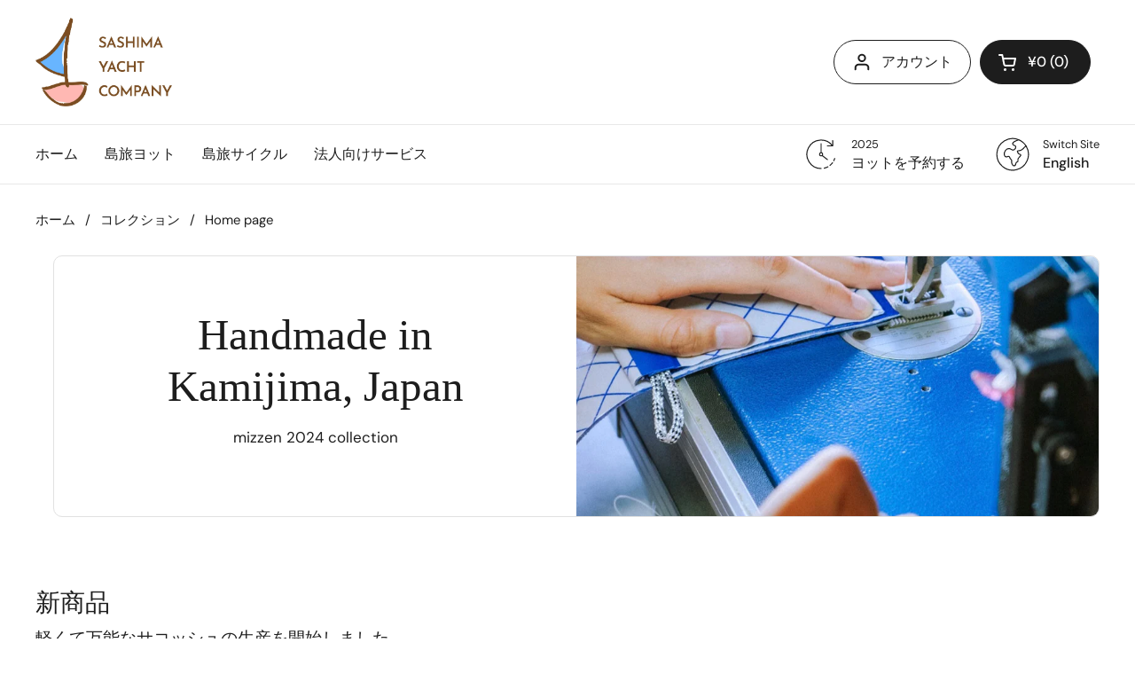

--- FILE ---
content_type: text/html; charset=utf-8
request_url: https://shimatabiyachts.com/collections/frontpage
body_size: 30018
content:
<!doctype html>
<html class="no-js" lang="ja" dir="ltr">
<head>

	<meta charset="utf-8">
  <meta http-equiv="X-UA-Compatible" content="IE=edge,chrome=1">
  <meta name="viewport" content="width=device-width, initial-scale=1.0, height=device-height, minimum-scale=1.0"><title>Home page &ndash; 島旅ヨット</title>

<meta property="og:site_name" content="島旅ヨット">
<meta property="og:url" content="https://shimatabiyachts.com/collections/frontpage">
<meta property="og:title" content="Home page">
<meta property="og:type" content="website">
<meta property="og:description" content="Bespoke Sailing Tours, Eco Beach Action.

島旅ヨットは、 双子のカタマランヨット“Asanagi”と“Yūnagi”を使った瀬戸内海での新しい遊び方を提案するサービスです。"><meta name="twitter:card" content="summary_large_image">
<meta name="twitter:title" content="Home page">
<meta name="twitter:description" content="Bespoke Sailing Tours, Eco Beach Action.

島旅ヨットは、 双子のカタマランヨット“Asanagi”と“Yūnagi”を使った瀬戸内海での新しい遊び方を提案するサービスです。"><script type="application/ld+json">
  [
    {
      "@context": "https://schema.org",
      "@type": "WebSite",
      "name": "島旅ヨット",
      "url": "https:\/\/shimatabiyachts.com"
    },
    {
      "@context": "https://schema.org",
      "@type": "Organization",
      "name": "島旅ヨット",
      "url": "https:\/\/shimatabiyachts.com"
    }
  ]
</script>

<script type="application/ld+json">
{
  "@context": "http://schema.org",
  "@type": "BreadcrumbList",
  "itemListElement": [
    {
      "@type": "ListItem",
      "position": 1,
      "name": "ホーム",
      "item": "https://shimatabiyachts.com"
    },{
        "@type": "ListItem",
        "position": 2,
        "name": "Home page",
        "item": "https://shimatabiyachts.com/collections/frontpage"
      }]
}
</script><link rel="canonical" href="https://shimatabiyachts.com/collections/frontpage">

  <link rel="preconnect" href="https://cdn.shopify.com"><link rel="preconnect" href="https://fonts.shopifycdn.com" crossorigin>
<link href="//shimatabiyachts.com/cdn/shop/t/18/assets/theme.css?v=35384787903773640541741648418" as="style" rel="preload"><link href="//shimatabiyachts.com/cdn/shop/t/18/assets/section-header.css?v=95425541080557336961741648418" as="style" rel="preload"><link href="//shimatabiyachts.com/cdn/shop/t/18/assets/component-product-item.css?v=96795025716509286301741648418" as="style" rel="preload">
<link rel="preload" href="//shimatabiyachts.com/cdn/fonts/dm_sans/dmsans_n4.ec80bd4dd7e1a334c969c265873491ae56018d72.woff2" as="font" type="font/woff2" crossorigin>
<style type="text/css">
@font-face {
  font-family: "DM Sans";
  font-weight: 400;
  font-style: normal;
  font-display: swap;
  src: url("//shimatabiyachts.com/cdn/fonts/dm_sans/dmsans_n4.ec80bd4dd7e1a334c969c265873491ae56018d72.woff2") format("woff2"),
       url("//shimatabiyachts.com/cdn/fonts/dm_sans/dmsans_n4.87bdd914d8a61247b911147ae68e754d695c58a6.woff") format("woff");
}
@font-face {
  font-family: "DM Sans";
  font-weight: 500;
  font-style: normal;
  font-display: swap;
  src: url("//shimatabiyachts.com/cdn/fonts/dm_sans/dmsans_n5.8a0f1984c77eb7186ceb87c4da2173ff65eb012e.woff2") format("woff2"),
       url("//shimatabiyachts.com/cdn/fonts/dm_sans/dmsans_n5.9ad2e755a89e15b3d6c53259daad5fc9609888e6.woff") format("woff");
}
@font-face {
  font-family: "DM Sans";
  font-weight: 400;
  font-style: italic;
  font-display: swap;
  src: url("//shimatabiyachts.com/cdn/fonts/dm_sans/dmsans_i4.b8fe05e69ee95d5a53155c346957d8cbf5081c1a.woff2") format("woff2"),
       url("//shimatabiyachts.com/cdn/fonts/dm_sans/dmsans_i4.403fe28ee2ea63e142575c0aa47684d65f8c23a0.woff") format("woff");
}




</style>
<style type="text/css">

  :root {

    /* Direction */
    --direction:ltr;

    /* Font variables */

    --font-stack-headings: "New York", Iowan Old Style, Apple Garamond, Baskerville, Times New Roman, Droid Serif, Times, Source Serif Pro, serif, Apple Color Emoji, Segoe UI Emoji, Segoe UI Symbol;
    --font-weight-headings: 400;
    --font-style-headings: normal;

    --font-stack-body: "DM Sans", sans-serif;
    --font-weight-body: 400;--font-weight-body-bold: 500;--font-style-body: normal;--font-weight-buttons: var(--font-weight-body-bold);--font-weight-menu: var(--font-weight-body-bold);--base-headings-size: 70;
    --base-headings-line: 1.2;
    --base-headings-spacing: 0.0em;
    --base-body-size: 17;
    --base-body-line: 1.5;
    --base-body-spacing: 0.0em;

    --base-menu-size: 16;

    /* Color variables */

    --color-background-header: #ffffff;
    --color-secondary-background-header: rgba(29, 29, 29, 0.08);
    --color-opacity-background-header: rgba(255, 255, 255, 0);
    --color-text-header: #1d1d1d;
    --color-foreground-header: #ffffff;
    --color-accent-header: #000000;
    --color-foreground-accent-header: #ffffff;
    --color-borders-header: rgba(29, 29, 29, 0.1);

    --color-background-main: #ffffff;
    --color-secondary-background-main: rgba(29, 29, 29, 0.08);
    --color-third-background-main: rgba(29, 29, 29, 0.04);
    --color-fourth-background-main: rgba(29, 29, 29, 0.02);
    --color-opacity-background-main: rgba(255, 255, 255, 0);
    --color-text-main: #1d1d1d;
    --color-foreground-main: #ffffff;
    --color-secondary-text-main: rgba(29, 29, 29, 0.62);
    --color-accent-main: #000000;
    --color-foreground-accent-main: #ffffff;
    --color-borders-main: rgba(29, 29, 29, 0.15);

    --color-background-cards: #ffffff;
    --color-gradient-cards: ;
    --color-text-cards: #1d1d1d;
    --color-foreground-cards: #ffffff;
    --color-secondary-text-cards: rgba(29, 29, 29, 0.6);
    --color-accent-cards: #000000;
    --color-foreground-accent-cards: #ffffff;
    --color-borders-cards: #e1e1e1;

    --color-background-footer: #ffffff;
    --color-text-footer: #000000;
    --color-accent-footer: #298556;
    --color-borders-footer: rgba(0, 0, 0, 0.15);

    --color-borders-forms-primary: rgba(29, 29, 29, 0.3);
    --color-borders-forms-secondary: rgba(29, 29, 29, 0.6);

    /* Borders */

    --border-width-cards: 1px;
    --border-radius-cards: 10px;
    --border-width-buttons: 1px;
    --border-radius-buttons: 30px;
    --border-width-forms: 1px;
    --border-radius-forms: 5px;

    /* Shadows */
    --shadow-x-cards: -20px;
    --shadow-y-cards: 0px;
    --shadow-blur-cards: 0px;
    --color-shadow-cards: rgba(0,0,0,0);
    --shadow-x-buttons: 0px;
    --shadow-y-buttons: 0px;
    --shadow-blur-buttons: 0px;
    --color-shadow-buttons: rgba(0,0,0,0);

    /* Layout */

    --grid-gap-original-base: 26px;
    --theme-max-width: 1360px;
    --container-vertical-space-base: 100px;
    --image-fit-padding: 10%;

  }
  
    @media screen and (max-width: 767px) {
      :root {
        --border-radius-cards: clamp(8px, 5px, 10px);
      }
    }
  

  .facets__summary, #main select, .sidebar select, .modal-content select {
    background-image: url('data:image/svg+xml;utf8,<svg width="13" height="8" fill="none" xmlns="http://www.w3.org/2000/svg"><path d="M1.414.086 7.9 6.57 6.485 7.985 0 1.5 1.414.086Z" fill="%231d1d1d"/><path d="M12.985 1.515 6.5 8 5.085 6.586 11.571.101l1.414 1.414Z" fill="%231d1d1d"/></svg>');
  }

  .card .star-rating__stars {
    background-image: url('data:image/svg+xml;utf8,<svg width="20" height="13" viewBox="0 0 14 13" fill="none" xmlns="http://www.w3.org/2000/svg"><path d="m7 0 1.572 4.837h5.085l-4.114 2.99 1.572 4.836L7 9.673l-4.114 2.99 1.571-4.837-4.114-2.99h5.085L7 0Z" stroke="%231d1d1d" stroke-width="1"/></svg>');
  }
  .card .star-rating__stars-active {
    background-image: url('data:image/svg+xml;utf8,<svg width="20" height="13" viewBox="0 0 14 13" fill="none" xmlns="http://www.w3.org/2000/svg"><path d="m7 0 1.572 4.837h5.085l-4.114 2.99 1.572 4.836L7 9.673l-4.114 2.99 1.571-4.837-4.114-2.99h5.085L7 0Z" fill="%231d1d1d" stroke-width="0"/></svg>');
  }

  .star-rating__stars {
    background-image: url('data:image/svg+xml;utf8,<svg width="20" height="13" viewBox="0 0 14 13" fill="none" xmlns="http://www.w3.org/2000/svg"><path d="m7 0 1.572 4.837h5.085l-4.114 2.99 1.572 4.836L7 9.673l-4.114 2.99 1.571-4.837-4.114-2.99h5.085L7 0Z" stroke="%231d1d1d" stroke-width="1"/></svg>');
  }
  .star-rating__stars-active {
    background-image: url('data:image/svg+xml;utf8,<svg width="20" height="13" viewBox="0 0 14 13" fill="none" xmlns="http://www.w3.org/2000/svg"><path d="m7 0 1.572 4.837h5.085l-4.114 2.99 1.572 4.836L7 9.673l-4.114 2.99 1.571-4.837-4.114-2.99h5.085L7 0Z" fill="%231d1d1d" stroke-width="0"/></svg>');
  }

  .product-item {}</style>

<style id="root-height">
  :root {
    --window-height: 100vh;
  }
</style><link href="//shimatabiyachts.com/cdn/shop/t/18/assets/theme.css?v=35384787903773640541741648418" rel="stylesheet" type="text/css" media="all" />

	<script>window.performance && window.performance.mark && window.performance.mark('shopify.content_for_header.start');</script><meta id="shopify-digital-wallet" name="shopify-digital-wallet" content="/61937582305/digital_wallets/dialog">
<meta name="shopify-checkout-api-token" content="513f83d9e5b8ae13a9b974c4ccdad2aa">
<meta id="in-context-paypal-metadata" data-shop-id="61937582305" data-venmo-supported="false" data-environment="production" data-locale="ja_JP" data-paypal-v4="true" data-currency="JPY">
<link rel="alternate" type="application/atom+xml" title="Feed" href="/collections/frontpage.atom" />
<link rel="alternate" type="application/json+oembed" href="https://shimatabiyachts.com/collections/frontpage.oembed">
<script async="async" src="/checkouts/internal/preloads.js?locale=ja-JP"></script>
<link rel="preconnect" href="https://shop.app" crossorigin="anonymous">
<script async="async" src="https://shop.app/checkouts/internal/preloads.js?locale=ja-JP&shop_id=61937582305" crossorigin="anonymous"></script>
<script id="apple-pay-shop-capabilities" type="application/json">{"shopId":61937582305,"countryCode":"JP","currencyCode":"JPY","merchantCapabilities":["supports3DS"],"merchantId":"gid:\/\/shopify\/Shop\/61937582305","merchantName":"島旅ヨット","requiredBillingContactFields":["postalAddress","email"],"requiredShippingContactFields":["postalAddress","email"],"shippingType":"shipping","supportedNetworks":["visa","masterCard","amex","jcb","discover"],"total":{"type":"pending","label":"島旅ヨット","amount":"1.00"},"shopifyPaymentsEnabled":true,"supportsSubscriptions":true}</script>
<script id="shopify-features" type="application/json">{"accessToken":"513f83d9e5b8ae13a9b974c4ccdad2aa","betas":["rich-media-storefront-analytics"],"domain":"shimatabiyachts.com","predictiveSearch":false,"shopId":61937582305,"locale":"ja"}</script>
<script>var Shopify = Shopify || {};
Shopify.shop = "xn-9ckk8g736rfhj.myshopify.com";
Shopify.locale = "ja";
Shopify.currency = {"active":"JPY","rate":"1.0"};
Shopify.country = "JP";
Shopify.theme = {"name":"BUILD TF Sashima Yacht Company","id":149285765345,"schema_name":"Local","schema_version":"2.6.1","theme_store_id":1651,"role":"main"};
Shopify.theme.handle = "null";
Shopify.theme.style = {"id":null,"handle":null};
Shopify.cdnHost = "shimatabiyachts.com/cdn";
Shopify.routes = Shopify.routes || {};
Shopify.routes.root = "/";</script>
<script type="module">!function(o){(o.Shopify=o.Shopify||{}).modules=!0}(window);</script>
<script>!function(o){function n(){var o=[];function n(){o.push(Array.prototype.slice.apply(arguments))}return n.q=o,n}var t=o.Shopify=o.Shopify||{};t.loadFeatures=n(),t.autoloadFeatures=n()}(window);</script>
<script>
  window.ShopifyPay = window.ShopifyPay || {};
  window.ShopifyPay.apiHost = "shop.app\/pay";
  window.ShopifyPay.redirectState = null;
</script>
<script id="shop-js-analytics" type="application/json">{"pageType":"collection"}</script>
<script defer="defer" async type="module" src="//shimatabiyachts.com/cdn/shopifycloud/shop-js/modules/v2/client.init-shop-cart-sync_CHE6QNUr.ja.esm.js"></script>
<script defer="defer" async type="module" src="//shimatabiyachts.com/cdn/shopifycloud/shop-js/modules/v2/chunk.common_D98kRh4-.esm.js"></script>
<script defer="defer" async type="module" src="//shimatabiyachts.com/cdn/shopifycloud/shop-js/modules/v2/chunk.modal_BNwoMci-.esm.js"></script>
<script type="module">
  await import("//shimatabiyachts.com/cdn/shopifycloud/shop-js/modules/v2/client.init-shop-cart-sync_CHE6QNUr.ja.esm.js");
await import("//shimatabiyachts.com/cdn/shopifycloud/shop-js/modules/v2/chunk.common_D98kRh4-.esm.js");
await import("//shimatabiyachts.com/cdn/shopifycloud/shop-js/modules/v2/chunk.modal_BNwoMci-.esm.js");

  window.Shopify.SignInWithShop?.initShopCartSync?.({"fedCMEnabled":true,"windoidEnabled":true});

</script>
<script>
  window.Shopify = window.Shopify || {};
  if (!window.Shopify.featureAssets) window.Shopify.featureAssets = {};
  window.Shopify.featureAssets['shop-js'] = {"shop-cart-sync":["modules/v2/client.shop-cart-sync_Fn6E0AvD.ja.esm.js","modules/v2/chunk.common_D98kRh4-.esm.js","modules/v2/chunk.modal_BNwoMci-.esm.js"],"init-fed-cm":["modules/v2/client.init-fed-cm_sYFpctDP.ja.esm.js","modules/v2/chunk.common_D98kRh4-.esm.js","modules/v2/chunk.modal_BNwoMci-.esm.js"],"shop-toast-manager":["modules/v2/client.shop-toast-manager_Cm6TtnXd.ja.esm.js","modules/v2/chunk.common_D98kRh4-.esm.js","modules/v2/chunk.modal_BNwoMci-.esm.js"],"init-shop-cart-sync":["modules/v2/client.init-shop-cart-sync_CHE6QNUr.ja.esm.js","modules/v2/chunk.common_D98kRh4-.esm.js","modules/v2/chunk.modal_BNwoMci-.esm.js"],"shop-button":["modules/v2/client.shop-button_CZ95wHjv.ja.esm.js","modules/v2/chunk.common_D98kRh4-.esm.js","modules/v2/chunk.modal_BNwoMci-.esm.js"],"init-windoid":["modules/v2/client.init-windoid_BTB72QS9.ja.esm.js","modules/v2/chunk.common_D98kRh4-.esm.js","modules/v2/chunk.modal_BNwoMci-.esm.js"],"shop-cash-offers":["modules/v2/client.shop-cash-offers_BFHBnhKY.ja.esm.js","modules/v2/chunk.common_D98kRh4-.esm.js","modules/v2/chunk.modal_BNwoMci-.esm.js"],"pay-button":["modules/v2/client.pay-button_DTH50Rzq.ja.esm.js","modules/v2/chunk.common_D98kRh4-.esm.js","modules/v2/chunk.modal_BNwoMci-.esm.js"],"init-customer-accounts":["modules/v2/client.init-customer-accounts_BUGn0cIS.ja.esm.js","modules/v2/client.shop-login-button_B-yi3nMN.ja.esm.js","modules/v2/chunk.common_D98kRh4-.esm.js","modules/v2/chunk.modal_BNwoMci-.esm.js"],"avatar":["modules/v2/client.avatar_BTnouDA3.ja.esm.js"],"checkout-modal":["modules/v2/client.checkout-modal_B9SXRRFG.ja.esm.js","modules/v2/chunk.common_D98kRh4-.esm.js","modules/v2/chunk.modal_BNwoMci-.esm.js"],"init-shop-for-new-customer-accounts":["modules/v2/client.init-shop-for-new-customer-accounts_CoX20XDP.ja.esm.js","modules/v2/client.shop-login-button_B-yi3nMN.ja.esm.js","modules/v2/chunk.common_D98kRh4-.esm.js","modules/v2/chunk.modal_BNwoMci-.esm.js"],"init-customer-accounts-sign-up":["modules/v2/client.init-customer-accounts-sign-up_CSeMJfz-.ja.esm.js","modules/v2/client.shop-login-button_B-yi3nMN.ja.esm.js","modules/v2/chunk.common_D98kRh4-.esm.js","modules/v2/chunk.modal_BNwoMci-.esm.js"],"init-shop-email-lookup-coordinator":["modules/v2/client.init-shop-email-lookup-coordinator_DazyVOqY.ja.esm.js","modules/v2/chunk.common_D98kRh4-.esm.js","modules/v2/chunk.modal_BNwoMci-.esm.js"],"shop-follow-button":["modules/v2/client.shop-follow-button_DjSWKMco.ja.esm.js","modules/v2/chunk.common_D98kRh4-.esm.js","modules/v2/chunk.modal_BNwoMci-.esm.js"],"shop-login-button":["modules/v2/client.shop-login-button_B-yi3nMN.ja.esm.js","modules/v2/chunk.common_D98kRh4-.esm.js","modules/v2/chunk.modal_BNwoMci-.esm.js"],"shop-login":["modules/v2/client.shop-login_BdZnYXk6.ja.esm.js","modules/v2/chunk.common_D98kRh4-.esm.js","modules/v2/chunk.modal_BNwoMci-.esm.js"],"lead-capture":["modules/v2/client.lead-capture_emq1eXKF.ja.esm.js","modules/v2/chunk.common_D98kRh4-.esm.js","modules/v2/chunk.modal_BNwoMci-.esm.js"],"payment-terms":["modules/v2/client.payment-terms_CeWs54sX.ja.esm.js","modules/v2/chunk.common_D98kRh4-.esm.js","modules/v2/chunk.modal_BNwoMci-.esm.js"]};
</script>
<script>(function() {
  var isLoaded = false;
  function asyncLoad() {
    if (isLoaded) return;
    isLoaded = true;
    var urls = ["https:\/\/cdn.weglot.com\/weglot_script_tag.js?shop=xn-9ckk8g736rfhj.myshopify.com","https:\/\/cdn.nfcube.com\/instafeed-06fb0d06b8ddeed45bea3d81c38024a7.js?shop=xn-9ckk8g736rfhj.myshopify.com"];
    for (var i = 0; i < urls.length; i++) {
      var s = document.createElement('script');
      s.type = 'text/javascript';
      s.async = true;
      s.src = urls[i];
      var x = document.getElementsByTagName('script')[0];
      x.parentNode.insertBefore(s, x);
    }
  };
  if(window.attachEvent) {
    window.attachEvent('onload', asyncLoad);
  } else {
    window.addEventListener('load', asyncLoad, false);
  }
})();</script>
<script id="__st">var __st={"a":61937582305,"offset":32400,"reqid":"4ae4d467-c0ad-456b-aa01-3d851afbdba8-1769559667","pageurl":"shimatabiyachts.com\/collections\/frontpage","u":"8e6bfc238131","p":"collection","rtyp":"collection","rid":398373880033};</script>
<script>window.ShopifyPaypalV4VisibilityTracking = true;</script>
<script id="captcha-bootstrap">!function(){'use strict';const t='contact',e='account',n='new_comment',o=[[t,t],['blogs',n],['comments',n],[t,'customer']],c=[[e,'customer_login'],[e,'guest_login'],[e,'recover_customer_password'],[e,'create_customer']],r=t=>t.map((([t,e])=>`form[action*='/${t}']:not([data-nocaptcha='true']) input[name='form_type'][value='${e}']`)).join(','),a=t=>()=>t?[...document.querySelectorAll(t)].map((t=>t.form)):[];function s(){const t=[...o],e=r(t);return a(e)}const i='password',u='form_key',d=['recaptcha-v3-token','g-recaptcha-response','h-captcha-response',i],f=()=>{try{return window.sessionStorage}catch{return}},m='__shopify_v',_=t=>t.elements[u];function p(t,e,n=!1){try{const o=window.sessionStorage,c=JSON.parse(o.getItem(e)),{data:r}=function(t){const{data:e,action:n}=t;return t[m]||n?{data:e,action:n}:{data:t,action:n}}(c);for(const[e,n]of Object.entries(r))t.elements[e]&&(t.elements[e].value=n);n&&o.removeItem(e)}catch(o){console.error('form repopulation failed',{error:o})}}const l='form_type',E='cptcha';function T(t){t.dataset[E]=!0}const w=window,h=w.document,L='Shopify',v='ce_forms',y='captcha';let A=!1;((t,e)=>{const n=(g='f06e6c50-85a8-45c8-87d0-21a2b65856fe',I='https://cdn.shopify.com/shopifycloud/storefront-forms-hcaptcha/ce_storefront_forms_captcha_hcaptcha.v1.5.2.iife.js',D={infoText:'hCaptchaによる保護',privacyText:'プライバシー',termsText:'利用規約'},(t,e,n)=>{const o=w[L][v],c=o.bindForm;if(c)return c(t,g,e,D).then(n);var r;o.q.push([[t,g,e,D],n]),r=I,A||(h.body.append(Object.assign(h.createElement('script'),{id:'captcha-provider',async:!0,src:r})),A=!0)});var g,I,D;w[L]=w[L]||{},w[L][v]=w[L][v]||{},w[L][v].q=[],w[L][y]=w[L][y]||{},w[L][y].protect=function(t,e){n(t,void 0,e),T(t)},Object.freeze(w[L][y]),function(t,e,n,w,h,L){const[v,y,A,g]=function(t,e,n){const i=e?o:[],u=t?c:[],d=[...i,...u],f=r(d),m=r(i),_=r(d.filter((([t,e])=>n.includes(e))));return[a(f),a(m),a(_),s()]}(w,h,L),I=t=>{const e=t.target;return e instanceof HTMLFormElement?e:e&&e.form},D=t=>v().includes(t);t.addEventListener('submit',(t=>{const e=I(t);if(!e)return;const n=D(e)&&!e.dataset.hcaptchaBound&&!e.dataset.recaptchaBound,o=_(e),c=g().includes(e)&&(!o||!o.value);(n||c)&&t.preventDefault(),c&&!n&&(function(t){try{if(!f())return;!function(t){const e=f();if(!e)return;const n=_(t);if(!n)return;const o=n.value;o&&e.removeItem(o)}(t);const e=Array.from(Array(32),(()=>Math.random().toString(36)[2])).join('');!function(t,e){_(t)||t.append(Object.assign(document.createElement('input'),{type:'hidden',name:u})),t.elements[u].value=e}(t,e),function(t,e){const n=f();if(!n)return;const o=[...t.querySelectorAll(`input[type='${i}']`)].map((({name:t})=>t)),c=[...d,...o],r={};for(const[a,s]of new FormData(t).entries())c.includes(a)||(r[a]=s);n.setItem(e,JSON.stringify({[m]:1,action:t.action,data:r}))}(t,e)}catch(e){console.error('failed to persist form',e)}}(e),e.submit())}));const S=(t,e)=>{t&&!t.dataset[E]&&(n(t,e.some((e=>e===t))),T(t))};for(const o of['focusin','change'])t.addEventListener(o,(t=>{const e=I(t);D(e)&&S(e,y())}));const B=e.get('form_key'),M=e.get(l),P=B&&M;t.addEventListener('DOMContentLoaded',(()=>{const t=y();if(P)for(const e of t)e.elements[l].value===M&&p(e,B);[...new Set([...A(),...v().filter((t=>'true'===t.dataset.shopifyCaptcha))])].forEach((e=>S(e,t)))}))}(h,new URLSearchParams(w.location.search),n,t,e,['guest_login'])})(!0,!0)}();</script>
<script integrity="sha256-4kQ18oKyAcykRKYeNunJcIwy7WH5gtpwJnB7kiuLZ1E=" data-source-attribution="shopify.loadfeatures" defer="defer" src="//shimatabiyachts.com/cdn/shopifycloud/storefront/assets/storefront/load_feature-a0a9edcb.js" crossorigin="anonymous"></script>
<script crossorigin="anonymous" defer="defer" src="//shimatabiyachts.com/cdn/shopifycloud/storefront/assets/shopify_pay/storefront-65b4c6d7.js?v=20250812"></script>
<script data-source-attribution="shopify.dynamic_checkout.dynamic.init">var Shopify=Shopify||{};Shopify.PaymentButton=Shopify.PaymentButton||{isStorefrontPortableWallets:!0,init:function(){window.Shopify.PaymentButton.init=function(){};var t=document.createElement("script");t.src="https://shimatabiyachts.com/cdn/shopifycloud/portable-wallets/latest/portable-wallets.ja.js",t.type="module",document.head.appendChild(t)}};
</script>
<script data-source-attribution="shopify.dynamic_checkout.buyer_consent">
  function portableWalletsHideBuyerConsent(e){var t=document.getElementById("shopify-buyer-consent"),n=document.getElementById("shopify-subscription-policy-button");t&&n&&(t.classList.add("hidden"),t.setAttribute("aria-hidden","true"),n.removeEventListener("click",e))}function portableWalletsShowBuyerConsent(e){var t=document.getElementById("shopify-buyer-consent"),n=document.getElementById("shopify-subscription-policy-button");t&&n&&(t.classList.remove("hidden"),t.removeAttribute("aria-hidden"),n.addEventListener("click",e))}window.Shopify?.PaymentButton&&(window.Shopify.PaymentButton.hideBuyerConsent=portableWalletsHideBuyerConsent,window.Shopify.PaymentButton.showBuyerConsent=portableWalletsShowBuyerConsent);
</script>
<script data-source-attribution="shopify.dynamic_checkout.cart.bootstrap">document.addEventListener("DOMContentLoaded",(function(){function t(){return document.querySelector("shopify-accelerated-checkout-cart, shopify-accelerated-checkout")}if(t())Shopify.PaymentButton.init();else{new MutationObserver((function(e,n){t()&&(Shopify.PaymentButton.init(),n.disconnect())})).observe(document.body,{childList:!0,subtree:!0})}}));
</script>
<link id="shopify-accelerated-checkout-styles" rel="stylesheet" media="screen" href="https://shimatabiyachts.com/cdn/shopifycloud/portable-wallets/latest/accelerated-checkout-backwards-compat.css" crossorigin="anonymous">
<style id="shopify-accelerated-checkout-cart">
        #shopify-buyer-consent {
  margin-top: 1em;
  display: inline-block;
  width: 100%;
}

#shopify-buyer-consent.hidden {
  display: none;
}

#shopify-subscription-policy-button {
  background: none;
  border: none;
  padding: 0;
  text-decoration: underline;
  font-size: inherit;
  cursor: pointer;
}

#shopify-subscription-policy-button::before {
  box-shadow: none;
}

      </style>

<script>window.performance && window.performance.mark && window.performance.mark('shopify.content_for_header.end');</script>

  <script>
    const rbi = [];
    const ribSetSize = (img) => {
      if ( img.offsetWidth / img.dataset.ratio < img.offsetHeight ) {
        img.setAttribute('sizes', `${Math.ceil(img.offsetHeight * img.dataset.ratio)}px`);
      } else {
        img.setAttribute('sizes', `${Math.ceil(img.offsetWidth)}px`);
      }
    }
    const debounce = (fn, wait) => {
      let t;
      return (...args) => {
        clearTimeout(t);
        t = setTimeout(() => fn.apply(this, args), wait);
      };
    }
    window.KEYCODES = {
      TAB: 9,
      ESC: 27,
      DOWN: 40,
      RIGHT: 39,
      UP: 38,
      LEFT: 37,
      RETURN: 13
    };
    window.addEventListener('resize', debounce(()=>{
      for ( let img of rbi ) {
        ribSetSize(img);
      }
    }, 250));
  </script><noscript>
    <link rel="stylesheet" href="//shimatabiyachts.com/cdn/shop/t/18/assets/theme-noscript.css?v=42099867224588620941741648418">
  </noscript>

<script src="https://cdn.shopify.com/extensions/019bff24-0dd4-7ac2-82b9-d4a6708ac2de/meety-appointment-booking-979/assets/meety-index.js" type="text/javascript" defer="defer"></script>
<link href="https://monorail-edge.shopifysvc.com" rel="dns-prefetch">
<script>(function(){if ("sendBeacon" in navigator && "performance" in window) {try {var session_token_from_headers = performance.getEntriesByType('navigation')[0].serverTiming.find(x => x.name == '_s').description;} catch {var session_token_from_headers = undefined;}var session_cookie_matches = document.cookie.match(/_shopify_s=([^;]*)/);var session_token_from_cookie = session_cookie_matches && session_cookie_matches.length === 2 ? session_cookie_matches[1] : "";var session_token = session_token_from_headers || session_token_from_cookie || "";function handle_abandonment_event(e) {var entries = performance.getEntries().filter(function(entry) {return /monorail-edge.shopifysvc.com/.test(entry.name);});if (!window.abandonment_tracked && entries.length === 0) {window.abandonment_tracked = true;var currentMs = Date.now();var navigation_start = performance.timing.navigationStart;var payload = {shop_id: 61937582305,url: window.location.href,navigation_start,duration: currentMs - navigation_start,session_token,page_type: "collection"};window.navigator.sendBeacon("https://monorail-edge.shopifysvc.com/v1/produce", JSON.stringify({schema_id: "online_store_buyer_site_abandonment/1.1",payload: payload,metadata: {event_created_at_ms: currentMs,event_sent_at_ms: currentMs}}));}}window.addEventListener('pagehide', handle_abandonment_event);}}());</script>
<script id="web-pixels-manager-setup">(function e(e,d,r,n,o){if(void 0===o&&(o={}),!Boolean(null===(a=null===(i=window.Shopify)||void 0===i?void 0:i.analytics)||void 0===a?void 0:a.replayQueue)){var i,a;window.Shopify=window.Shopify||{};var t=window.Shopify;t.analytics=t.analytics||{};var s=t.analytics;s.replayQueue=[],s.publish=function(e,d,r){return s.replayQueue.push([e,d,r]),!0};try{self.performance.mark("wpm:start")}catch(e){}var l=function(){var e={modern:/Edge?\/(1{2}[4-9]|1[2-9]\d|[2-9]\d{2}|\d{4,})\.\d+(\.\d+|)|Firefox\/(1{2}[4-9]|1[2-9]\d|[2-9]\d{2}|\d{4,})\.\d+(\.\d+|)|Chrom(ium|e)\/(9{2}|\d{3,})\.\d+(\.\d+|)|(Maci|X1{2}).+ Version\/(15\.\d+|(1[6-9]|[2-9]\d|\d{3,})\.\d+)([,.]\d+|)( \(\w+\)|)( Mobile\/\w+|) Safari\/|Chrome.+OPR\/(9{2}|\d{3,})\.\d+\.\d+|(CPU[ +]OS|iPhone[ +]OS|CPU[ +]iPhone|CPU IPhone OS|CPU iPad OS)[ +]+(15[._]\d+|(1[6-9]|[2-9]\d|\d{3,})[._]\d+)([._]\d+|)|Android:?[ /-](13[3-9]|1[4-9]\d|[2-9]\d{2}|\d{4,})(\.\d+|)(\.\d+|)|Android.+Firefox\/(13[5-9]|1[4-9]\d|[2-9]\d{2}|\d{4,})\.\d+(\.\d+|)|Android.+Chrom(ium|e)\/(13[3-9]|1[4-9]\d|[2-9]\d{2}|\d{4,})\.\d+(\.\d+|)|SamsungBrowser\/([2-9]\d|\d{3,})\.\d+/,legacy:/Edge?\/(1[6-9]|[2-9]\d|\d{3,})\.\d+(\.\d+|)|Firefox\/(5[4-9]|[6-9]\d|\d{3,})\.\d+(\.\d+|)|Chrom(ium|e)\/(5[1-9]|[6-9]\d|\d{3,})\.\d+(\.\d+|)([\d.]+$|.*Safari\/(?![\d.]+ Edge\/[\d.]+$))|(Maci|X1{2}).+ Version\/(10\.\d+|(1[1-9]|[2-9]\d|\d{3,})\.\d+)([,.]\d+|)( \(\w+\)|)( Mobile\/\w+|) Safari\/|Chrome.+OPR\/(3[89]|[4-9]\d|\d{3,})\.\d+\.\d+|(CPU[ +]OS|iPhone[ +]OS|CPU[ +]iPhone|CPU IPhone OS|CPU iPad OS)[ +]+(10[._]\d+|(1[1-9]|[2-9]\d|\d{3,})[._]\d+)([._]\d+|)|Android:?[ /-](13[3-9]|1[4-9]\d|[2-9]\d{2}|\d{4,})(\.\d+|)(\.\d+|)|Mobile Safari.+OPR\/([89]\d|\d{3,})\.\d+\.\d+|Android.+Firefox\/(13[5-9]|1[4-9]\d|[2-9]\d{2}|\d{4,})\.\d+(\.\d+|)|Android.+Chrom(ium|e)\/(13[3-9]|1[4-9]\d|[2-9]\d{2}|\d{4,})\.\d+(\.\d+|)|Android.+(UC? ?Browser|UCWEB|U3)[ /]?(15\.([5-9]|\d{2,})|(1[6-9]|[2-9]\d|\d{3,})\.\d+)\.\d+|SamsungBrowser\/(5\.\d+|([6-9]|\d{2,})\.\d+)|Android.+MQ{2}Browser\/(14(\.(9|\d{2,})|)|(1[5-9]|[2-9]\d|\d{3,})(\.\d+|))(\.\d+|)|K[Aa][Ii]OS\/(3\.\d+|([4-9]|\d{2,})\.\d+)(\.\d+|)/},d=e.modern,r=e.legacy,n=navigator.userAgent;return n.match(d)?"modern":n.match(r)?"legacy":"unknown"}(),u="modern"===l?"modern":"legacy",c=(null!=n?n:{modern:"",legacy:""})[u],f=function(e){return[e.baseUrl,"/wpm","/b",e.hashVersion,"modern"===e.buildTarget?"m":"l",".js"].join("")}({baseUrl:d,hashVersion:r,buildTarget:u}),m=function(e){var d=e.version,r=e.bundleTarget,n=e.surface,o=e.pageUrl,i=e.monorailEndpoint;return{emit:function(e){var a=e.status,t=e.errorMsg,s=(new Date).getTime(),l=JSON.stringify({metadata:{event_sent_at_ms:s},events:[{schema_id:"web_pixels_manager_load/3.1",payload:{version:d,bundle_target:r,page_url:o,status:a,surface:n,error_msg:t},metadata:{event_created_at_ms:s}}]});if(!i)return console&&console.warn&&console.warn("[Web Pixels Manager] No Monorail endpoint provided, skipping logging."),!1;try{return self.navigator.sendBeacon.bind(self.navigator)(i,l)}catch(e){}var u=new XMLHttpRequest;try{return u.open("POST",i,!0),u.setRequestHeader("Content-Type","text/plain"),u.send(l),!0}catch(e){return console&&console.warn&&console.warn("[Web Pixels Manager] Got an unhandled error while logging to Monorail."),!1}}}}({version:r,bundleTarget:l,surface:e.surface,pageUrl:self.location.href,monorailEndpoint:e.monorailEndpoint});try{o.browserTarget=l,function(e){var d=e.src,r=e.async,n=void 0===r||r,o=e.onload,i=e.onerror,a=e.sri,t=e.scriptDataAttributes,s=void 0===t?{}:t,l=document.createElement("script"),u=document.querySelector("head"),c=document.querySelector("body");if(l.async=n,l.src=d,a&&(l.integrity=a,l.crossOrigin="anonymous"),s)for(var f in s)if(Object.prototype.hasOwnProperty.call(s,f))try{l.dataset[f]=s[f]}catch(e){}if(o&&l.addEventListener("load",o),i&&l.addEventListener("error",i),u)u.appendChild(l);else{if(!c)throw new Error("Did not find a head or body element to append the script");c.appendChild(l)}}({src:f,async:!0,onload:function(){if(!function(){var e,d;return Boolean(null===(d=null===(e=window.Shopify)||void 0===e?void 0:e.analytics)||void 0===d?void 0:d.initialized)}()){var d=window.webPixelsManager.init(e)||void 0;if(d){var r=window.Shopify.analytics;r.replayQueue.forEach((function(e){var r=e[0],n=e[1],o=e[2];d.publishCustomEvent(r,n,o)})),r.replayQueue=[],r.publish=d.publishCustomEvent,r.visitor=d.visitor,r.initialized=!0}}},onerror:function(){return m.emit({status:"failed",errorMsg:"".concat(f," has failed to load")})},sri:function(e){var d=/^sha384-[A-Za-z0-9+/=]+$/;return"string"==typeof e&&d.test(e)}(c)?c:"",scriptDataAttributes:o}),m.emit({status:"loading"})}catch(e){m.emit({status:"failed",errorMsg:(null==e?void 0:e.message)||"Unknown error"})}}})({shopId: 61937582305,storefrontBaseUrl: "https://shimatabiyachts.com",extensionsBaseUrl: "https://extensions.shopifycdn.com/cdn/shopifycloud/web-pixels-manager",monorailEndpoint: "https://monorail-edge.shopifysvc.com/unstable/produce_batch",surface: "storefront-renderer",enabledBetaFlags: ["2dca8a86"],webPixelsConfigList: [{"id":"shopify-app-pixel","configuration":"{}","eventPayloadVersion":"v1","runtimeContext":"STRICT","scriptVersion":"0450","apiClientId":"shopify-pixel","type":"APP","privacyPurposes":["ANALYTICS","MARKETING"]},{"id":"shopify-custom-pixel","eventPayloadVersion":"v1","runtimeContext":"LAX","scriptVersion":"0450","apiClientId":"shopify-pixel","type":"CUSTOM","privacyPurposes":["ANALYTICS","MARKETING"]}],isMerchantRequest: false,initData: {"shop":{"name":"島旅ヨット","paymentSettings":{"currencyCode":"JPY"},"myshopifyDomain":"xn-9ckk8g736rfhj.myshopify.com","countryCode":"JP","storefrontUrl":"https:\/\/shimatabiyachts.com"},"customer":null,"cart":null,"checkout":null,"productVariants":[],"purchasingCompany":null},},"https://shimatabiyachts.com/cdn","fcfee988w5aeb613cpc8e4bc33m6693e112",{"modern":"","legacy":""},{"shopId":"61937582305","storefrontBaseUrl":"https:\/\/shimatabiyachts.com","extensionBaseUrl":"https:\/\/extensions.shopifycdn.com\/cdn\/shopifycloud\/web-pixels-manager","surface":"storefront-renderer","enabledBetaFlags":"[\"2dca8a86\"]","isMerchantRequest":"false","hashVersion":"fcfee988w5aeb613cpc8e4bc33m6693e112","publish":"custom","events":"[[\"page_viewed\",{}],[\"collection_viewed\",{\"collection\":{\"id\":\"398373880033\",\"title\":\"Home page\",\"productVariants\":[]}}]]"});</script><script>
  window.ShopifyAnalytics = window.ShopifyAnalytics || {};
  window.ShopifyAnalytics.meta = window.ShopifyAnalytics.meta || {};
  window.ShopifyAnalytics.meta.currency = 'JPY';
  var meta = {"products":[],"page":{"pageType":"collection","resourceType":"collection","resourceId":398373880033,"requestId":"4ae4d467-c0ad-456b-aa01-3d851afbdba8-1769559667"}};
  for (var attr in meta) {
    window.ShopifyAnalytics.meta[attr] = meta[attr];
  }
</script>
<script class="analytics">
  (function () {
    var customDocumentWrite = function(content) {
      var jquery = null;

      if (window.jQuery) {
        jquery = window.jQuery;
      } else if (window.Checkout && window.Checkout.$) {
        jquery = window.Checkout.$;
      }

      if (jquery) {
        jquery('body').append(content);
      }
    };

    var hasLoggedConversion = function(token) {
      if (token) {
        return document.cookie.indexOf('loggedConversion=' + token) !== -1;
      }
      return false;
    }

    var setCookieIfConversion = function(token) {
      if (token) {
        var twoMonthsFromNow = new Date(Date.now());
        twoMonthsFromNow.setMonth(twoMonthsFromNow.getMonth() + 2);

        document.cookie = 'loggedConversion=' + token + '; expires=' + twoMonthsFromNow;
      }
    }

    var trekkie = window.ShopifyAnalytics.lib = window.trekkie = window.trekkie || [];
    if (trekkie.integrations) {
      return;
    }
    trekkie.methods = [
      'identify',
      'page',
      'ready',
      'track',
      'trackForm',
      'trackLink'
    ];
    trekkie.factory = function(method) {
      return function() {
        var args = Array.prototype.slice.call(arguments);
        args.unshift(method);
        trekkie.push(args);
        return trekkie;
      };
    };
    for (var i = 0; i < trekkie.methods.length; i++) {
      var key = trekkie.methods[i];
      trekkie[key] = trekkie.factory(key);
    }
    trekkie.load = function(config) {
      trekkie.config = config || {};
      trekkie.config.initialDocumentCookie = document.cookie;
      var first = document.getElementsByTagName('script')[0];
      var script = document.createElement('script');
      script.type = 'text/javascript';
      script.onerror = function(e) {
        var scriptFallback = document.createElement('script');
        scriptFallback.type = 'text/javascript';
        scriptFallback.onerror = function(error) {
                var Monorail = {
      produce: function produce(monorailDomain, schemaId, payload) {
        var currentMs = new Date().getTime();
        var event = {
          schema_id: schemaId,
          payload: payload,
          metadata: {
            event_created_at_ms: currentMs,
            event_sent_at_ms: currentMs
          }
        };
        return Monorail.sendRequest("https://" + monorailDomain + "/v1/produce", JSON.stringify(event));
      },
      sendRequest: function sendRequest(endpointUrl, payload) {
        // Try the sendBeacon API
        if (window && window.navigator && typeof window.navigator.sendBeacon === 'function' && typeof window.Blob === 'function' && !Monorail.isIos12()) {
          var blobData = new window.Blob([payload], {
            type: 'text/plain'
          });

          if (window.navigator.sendBeacon(endpointUrl, blobData)) {
            return true;
          } // sendBeacon was not successful

        } // XHR beacon

        var xhr = new XMLHttpRequest();

        try {
          xhr.open('POST', endpointUrl);
          xhr.setRequestHeader('Content-Type', 'text/plain');
          xhr.send(payload);
        } catch (e) {
          console.log(e);
        }

        return false;
      },
      isIos12: function isIos12() {
        return window.navigator.userAgent.lastIndexOf('iPhone; CPU iPhone OS 12_') !== -1 || window.navigator.userAgent.lastIndexOf('iPad; CPU OS 12_') !== -1;
      }
    };
    Monorail.produce('monorail-edge.shopifysvc.com',
      'trekkie_storefront_load_errors/1.1',
      {shop_id: 61937582305,
      theme_id: 149285765345,
      app_name: "storefront",
      context_url: window.location.href,
      source_url: "//shimatabiyachts.com/cdn/s/trekkie.storefront.a804e9514e4efded663580eddd6991fcc12b5451.min.js"});

        };
        scriptFallback.async = true;
        scriptFallback.src = '//shimatabiyachts.com/cdn/s/trekkie.storefront.a804e9514e4efded663580eddd6991fcc12b5451.min.js';
        first.parentNode.insertBefore(scriptFallback, first);
      };
      script.async = true;
      script.src = '//shimatabiyachts.com/cdn/s/trekkie.storefront.a804e9514e4efded663580eddd6991fcc12b5451.min.js';
      first.parentNode.insertBefore(script, first);
    };
    trekkie.load(
      {"Trekkie":{"appName":"storefront","development":false,"defaultAttributes":{"shopId":61937582305,"isMerchantRequest":null,"themeId":149285765345,"themeCityHash":"8120889855139095341","contentLanguage":"ja","currency":"JPY","eventMetadataId":"e9d54572-d2f4-4c4a-ab2a-4e05905b53e7"},"isServerSideCookieWritingEnabled":true,"monorailRegion":"shop_domain","enabledBetaFlags":["65f19447","b5387b81"]},"Session Attribution":{},"S2S":{"facebookCapiEnabled":false,"source":"trekkie-storefront-renderer","apiClientId":580111}}
    );

    var loaded = false;
    trekkie.ready(function() {
      if (loaded) return;
      loaded = true;

      window.ShopifyAnalytics.lib = window.trekkie;

      var originalDocumentWrite = document.write;
      document.write = customDocumentWrite;
      try { window.ShopifyAnalytics.merchantGoogleAnalytics.call(this); } catch(error) {};
      document.write = originalDocumentWrite;

      window.ShopifyAnalytics.lib.page(null,{"pageType":"collection","resourceType":"collection","resourceId":398373880033,"requestId":"4ae4d467-c0ad-456b-aa01-3d851afbdba8-1769559667","shopifyEmitted":true});

      var match = window.location.pathname.match(/checkouts\/(.+)\/(thank_you|post_purchase)/)
      var token = match? match[1]: undefined;
      if (!hasLoggedConversion(token)) {
        setCookieIfConversion(token);
        window.ShopifyAnalytics.lib.track("Viewed Product Category",{"currency":"JPY","category":"Collection: frontpage","collectionName":"frontpage","collectionId":398373880033,"nonInteraction":true},undefined,undefined,{"shopifyEmitted":true});
      }
    });


        var eventsListenerScript = document.createElement('script');
        eventsListenerScript.async = true;
        eventsListenerScript.src = "//shimatabiyachts.com/cdn/shopifycloud/storefront/assets/shop_events_listener-3da45d37.js";
        document.getElementsByTagName('head')[0].appendChild(eventsListenerScript);

})();</script>
<script
  defer
  src="https://shimatabiyachts.com/cdn/shopifycloud/perf-kit/shopify-perf-kit-3.0.4.min.js"
  data-application="storefront-renderer"
  data-shop-id="61937582305"
  data-render-region="gcp-us-central1"
  data-page-type="collection"
  data-theme-instance-id="149285765345"
  data-theme-name="Local"
  data-theme-version="2.6.1"
  data-monorail-region="shop_domain"
  data-resource-timing-sampling-rate="10"
  data-shs="true"
  data-shs-beacon="true"
  data-shs-export-with-fetch="true"
  data-shs-logs-sample-rate="1"
  data-shs-beacon-endpoint="https://shimatabiyachts.com/api/collect"
></script>
</head>

<body id="home-page" class="no-touchevents 
   
  template-collection template-collection 
   has-negative-shadow-x 
  
   sidebars-has-scrollbars 
">

  <script type="text/javascript">
    if ( 'ontouchstart' in window || window.DocumentTouch && document instanceof DocumentTouch ) { document.querySelector('body').classList.remove('no-touchevents'); document.querySelector('body').classList.add('touchevents'); } 
  </script>

  <a href="#main" class="visually-hidden skip-to-content" tabindex="0" data-js-inert>コンテンツへスキップ</a>
  <div id="screen-reader-info" aria-live="polite" class="visually-hidden"></div>

  <link href="//shimatabiyachts.com/cdn/shop/t/18/assets/section-header.css?v=95425541080557336961741648418" rel="stylesheet" type="text/css" media="all" /><!-- BEGIN sections: header-group -->
<div id="shopify-section-sections--19207257227489__announcement" class="shopify-section shopify-section-group-header-group mount-announcement-bar"></div><div id="shopify-section-sections--19207257227489__header" class="shopify-section shopify-section-group-header-group site-header-container mount-header"><style data-shopify>
  .header__top {
    --header-logo: 100px;
  }
  @media screen and (max-width: 767px) {
    .header__top {
      --header-logo: 50px;
    }
  }
  @media screen and (min-width: 1361px) {
    .site-nav.style--classic .submenu.mega-menu {
      width: 100vw;
      max-width: 100%;
      margin-inline-start: 0;
    }
  }
</style>

<main-header id="site-header" class="site-header" data-js-inert >

  <div class="header-container header-container--top ">
    <div class="header__top container--large">

      <!-- logo -->
      
      <div id="logo" class="logo"><a class="logo-img logo-img--mobile" title="島旅ヨット" href="/">
            <img src="//shimatabiyachts.com/cdn/shop/files/IMG_1553.jpg?v=1730327181" alt="島旅ヨット" width="2048" height="2047" 
              style="width: 100px; object-fit:contain"
            />
          </a><a class="logo-img  logo-img--desk-only " title="島旅ヨット" href="/" style="height:var(--header-logo)">
            <img src="//shimatabiyachts.com/cdn/shop/files/IMG_1546_Thin.jpg?v=1730349003" alt="島旅ヨット" width="2025" height="1311" 
              style="width: 154px; object-fit:contain"
            />
          </a>

      </div>

      <!-- header blocks -->

      <div class="header-actions header-actions--buttons  portable-hide"><a class="button button--outline button--icon" href="https://shimatabiyachts.com/customer_authentication/redirect?locale=ja&region_country=JP"><span class="button__icon" role="img" aria-hidden="true"><svg width="22" height="22" viewBox="0 0 22 22" fill="none" xmlns="http://www.w3.org/2000/svg"><path d="M18.3333 19.25V17.4167C18.3333 16.4442 17.947 15.5116 17.2593 14.8239C16.5717 14.1363 15.6391 13.75 14.6666 13.75H7.33329C6.36083 13.75 5.4282 14.1363 4.74057 14.8239C4.05293 15.5116 3.66663 16.4442 3.66663 17.4167V19.25" stroke="white" stroke-width="2" stroke-linecap="round" stroke-linejoin="round" style="fill:none!important"/><path d="M11 10.0833C13.0251 10.0833 14.6667 8.44171 14.6667 6.41667C14.6667 4.39162 13.0251 2.75 11 2.75C8.975 2.75 7.33337 4.39162 7.33337 6.41667C7.33337 8.44171 8.975 10.0833 11 10.0833Z" stroke="white" stroke-width="2" stroke-linecap="round" stroke-linejoin="round" style="fill:none!important"/></svg></span>
            アカウント
          </a>
<a 
          class="button button--solid button--icon no-js-hidden"
           
            data-js-sidebar-handle aria-expanded="false" aria-controls="site-cart-sidebar" role="button"
           
          title="カートを開く" tabindex="0"
        >
          <span class="visually-hidden">カートを開く</span>
          <span class="button__icon" role="img" aria-hidden="true"><svg width="22" height="22" viewBox="0 0 22 22" fill="none" xmlns="http://www.w3.org/2000/svg" style="margin-left:-2px"><path class="circle" d="M9.5 20C9.77614 20 10 19.7761 10 19.5C10 19.2239 9.77614 19 9.5 19C9.22386 19 9 19.2239 9 19.5C9 19.7761 9.22386 20 9.5 20Z" fill="none" stroke="white" stroke-width="2" stroke-linecap="round" stroke-linejoin="round"/><path class="circle" d="M18.5 20C18.7761 20 19 19.7761 19 19.5C19 19.2239 18.7761 19 18.5 19C18.2239 19 18 19.2239 18 19.5C18 19.7761 18.2239 20 18.5 20Z" fill="white" stroke="white" stroke-width="2" stroke-linecap="round" stroke-linejoin="round" /><path d="M3 3H6.27273L8.46545 13.7117C8.54027 14.08 8.7452 14.4109 9.04436 14.6464C9.34351 14.8818 9.71784 15.0069 10.1018 14.9997H18.0545C18.4385 15.0069 18.8129 14.8818 19.112 14.6464C19.4112 14.4109 19.6161 14.08 19.6909 13.7117L21 6.9999H7.09091" stroke="white" stroke-width="2" stroke-linecap="round" stroke-linejoin="round" style="fill:none !important"/></svg></span>
          <span class="visually-hidden">ショッピングカート 合計:</span>
          <span data-header-cart-total>¥0</span>
          <span data-header-cart-count class="element--wrap-paranth" aria-hidden="true">0</span>
          <span class="visually-hidden"> 点の商品がカートに入っています</span>
        </a>

        <noscript>
          <a 
            class="button button--solid button--icon button--regular data-js-hidden"
            href="/cart"
            tabindex="0"
          >
            <span class="button__icon" role="img" aria-hidden="true"><svg width="22" height="22" viewBox="0 0 22 22" fill="none" xmlns="http://www.w3.org/2000/svg" style="margin-left:-2px"><path class="circle" d="M9.5 20C9.77614 20 10 19.7761 10 19.5C10 19.2239 9.77614 19 9.5 19C9.22386 19 9 19.2239 9 19.5C9 19.7761 9.22386 20 9.5 20Z" fill="none" stroke="white" stroke-width="2" stroke-linecap="round" stroke-linejoin="round"/><path class="circle" d="M18.5 20C18.7761 20 19 19.7761 19 19.5C19 19.2239 18.7761 19 18.5 19C18.2239 19 18 19.2239 18 19.5C18 19.7761 18.2239 20 18.5 20Z" fill="white" stroke="white" stroke-width="2" stroke-linecap="round" stroke-linejoin="round" /><path d="M3 3H6.27273L8.46545 13.7117C8.54027 14.08 8.7452 14.4109 9.04436 14.6464C9.34351 14.8818 9.71784 15.0069 10.1018 14.9997H18.0545C18.4385 15.0069 18.8129 14.8818 19.112 14.6464C19.4112 14.4109 19.6161 14.08 19.6909 13.7117L21 6.9999H7.09091" stroke="white" stroke-width="2" stroke-linecap="round" stroke-linejoin="round" style="fill:none !important"/></svg></span>
            <span data-header-cart-total aria-hidden="true">¥0</span>&nbsp;
            (<span data-header-cart-count aria-hidden="true">0</span>)
          </a>
        </noscript>

      </div>

      <button data-js-sidebar-handle class="mobile-menu-button hide portable-show" aria-expanded="false" aria-controls="site-menu-sidebar">
        <span class="visually-hidden">メニューを開く</span><svg fill="none" height="16" viewBox="0 0 20 16" width="20" xmlns="http://www.w3.org/2000/svg"><g fill="#000"><path d="m0 0h20v2h-20z"/><path d="m0 7h20v2h-20z"/><path d="m0 14h20v2h-20z"/></g></svg></button>

      <a 
         
          data-js-sidebar-handle aria-expanded="false" aria-controls="site-cart-sidebar" role="button"
         
        class="mobile-cart-button hide portable-show"
        title="カートを開く" tabindex="0"
      >
        <span class="visually-hidden">カートを開く</span><svg width="22" height="22" viewBox="0 0 22 22" fill="none" xmlns="http://www.w3.org/2000/svg" style="margin-left:-2px"><path class="circle" d="M9.5 20C9.77614 20 10 19.7761 10 19.5C10 19.2239 9.77614 19 9.5 19C9.22386 19 9 19.2239 9 19.5C9 19.7761 9.22386 20 9.5 20Z" fill="none" stroke="white" stroke-width="2" stroke-linecap="round" stroke-linejoin="round"/><path class="circle" d="M18.5 20C18.7761 20 19 19.7761 19 19.5C19 19.2239 18.7761 19 18.5 19C18.2239 19 18 19.2239 18 19.5C18 19.7761 18.2239 20 18.5 20Z" fill="white" stroke="white" stroke-width="2" stroke-linecap="round" stroke-linejoin="round" /><path d="M3 3H6.27273L8.46545 13.7117C8.54027 14.08 8.7452 14.4109 9.04436 14.6464C9.34351 14.8818 9.71784 15.0069 10.1018 14.9997H18.0545C18.4385 15.0069 18.8129 14.8818 19.112 14.6464C19.4112 14.4109 19.6161 14.08 19.6909 13.7117L21 6.9999H7.09091" stroke="white" stroke-width="2" stroke-linecap="round" stroke-linejoin="round" style="fill:none !important"/></svg><span data-header-cart-count aria-hidden="true">0</span>
      </a>

    </div>

  </div>

  <!-- header menu --><div class="header-container header-container--bottom 
    show-header-actions-on-mobile
  ">

    <div class="header__bottom container--large">

      <span class="scrollable-navigation-button scrollable-navigation-button--left" aria-hidden="true"><svg width="13" height="8" fill="none" xmlns="http://www.w3.org/2000/svg"><path d="M1.414.086 7.9 6.57 6.485 7.985 0 1.5 1.414.086Z" fill="#000"/><path d="M12.985 1.515 6.5 8 5.085 6.586 11.571.101l1.414 1.414Z" fill="#000"/></svg></span>
      <scrollable-navigation class="header-links">
<div class="site-nav style--classic">

	<div class="site-nav-container">

		<nav><ul class="link-list"><li 
						 
						id="menu-item-ホーム"
					>

						<a 
							class="menu-link   no-focus-link " 
							href="/"
							
						>

							<span><span class="text-animation--underline-in-header">ホーム</span></span>

							

						</a>

						

					</li><li 
						 
						id="menu-item-島旅ヨット"
					>

						<a 
							class="menu-link   no-focus-link " 
							href="/pages/shimatabi-yachts"
							
						>

							<span><span class="text-animation--underline-in-header">島旅ヨット</span></span>

							

						</a>

						

					</li><li 
						 
						id="menu-item-島旅サイクル"
					>

						<a 
							class="menu-link   no-focus-link " 
							href="/pages/%E5%B3%B6%E6%97%85%E3%82%B5%E3%82%A4%E3%82%AF%E3%83%AB"
							
						>

							<span><span class="text-animation--underline-in-header">島旅サイクル</span></span>

							

						</a>

						

					</li><li 
						 
						id="menu-item-法人向けサービス"
					>

						<a 
							class="menu-link   no-focus-link " 
							href="/pages/professional-services"
							
						>

							<span><span class="text-animation--underline-in-header">法人向けサービス</span></span>

							

						</a>

						

					</li></ul></nav>

	</div>

</div></scrollable-navigation>
      <span class="scrollable-navigation-button scrollable-navigation-button--right" aria-hidden="true"><svg width="13" height="8" fill="none" xmlns="http://www.w3.org/2000/svg"><path d="M1.414.086 7.9 6.57 6.485 7.985 0 1.5 1.414.086Z" fill="#000"/><path d="M12.985 1.515 6.5 8 5.085 6.586 11.571.101l1.414 1.414Z" fill="#000"/></svg></span>

      <div class="header-actions header-actions--blocks" data-js-header-actions>
<a href="/pages/shimatabi-yachts"
            target="_self"
            id="site-header-block-1"
            class="header-info-block"
          data-type="info"
          ><div class="header-info-block__image">
<svg height="64" viewBox="0 0 64 64" width="64" xmlns="http://www.w3.org/2000/svg"><g style="fill:none;stroke:#202020;stroke-linecap:round;stroke-miterlimit:10;stroke-width:2;stroke-linejoin:round"><path d="m54 6v10h-10m-12 43a27 27 0 1 1 21.751-43m-8.766 39.678a26.819 26.819 0 0 1 -6.985 2.653m15.751-10.331a27.159 27.159 0 0 1 -4.711 4.945m8.751-12.932a26.821 26.821 0 0 1 -1.58 3.952"/><circle cx="32" cy="32" r="3"/><path d="m33.961 34.261 10.039 7.739m-12-30v17"/></g></svg></div><div class="header-info-block__text"><span class="header-info-block__caption text-size--xsmall">2025</span><span class="header-info-block__title">
                  <span class="text-animation--underline-in-header">ヨットを予約する</span>
                </span></div></a>

<a href="https://shimatabiyachts.com/en"
            target="_self"
            id="site-header-block-2"
            class="header-info-block"
          data-type="info"
          ><div class="header-info-block__image">
<svg height="256" viewBox="0 0 64 64" width="256" xmlns="http://www.w3.org/2000/svg"><g style="stroke-width:2;stroke-miterlimit:10;stroke:#202020;fill:none;stroke-linejoin:round;stroke-linecap:round"><path d="m57.7 16.5a30 30 0 1 1 -14.3-12.2"/><path d="m32 12c0 4.2 6 1.7 6 6s-4.6 7.3-8 5-7.9-3.5-11.9 2.1-1.3 12 1.5 11.9 5.5-2.8 6.7.6 1.5 3.4 2.8 4.2 1.3 2.2.9 4.1 2 8 4 8 3.8-.8 4-4 2.6-3.3 3.8-4.2-.9-4.3 1.3-6.5 6.6-6.2 2.8-7.2-3.5-1.8-4-3.4-2-3.2 1-3.3a11.9 11.9 0 0 0 8.7-3.6c2.5-2.6 3.8-5.2 6.1-5.2a25.6 25.6 0 0 0 -6.5-7.5 30 30 0 0 0 -7.8-4.7c-6.7 3.2-11.4 3.5-11.4 7.7z"/></g></svg></div><div class="header-info-block__text"><span class="header-info-block__caption text-size--xsmall">Switch Site</span><span class="header-info-block__title">
                  <span class="text-animation--underline-in-header">English</span>
                </span></div></a>
</div>

    </div>

  </div>

  <!-- header mobile search --></main-header>

<sidebar-drawer id="site-menu-sidebar" class="sidebar sidebar--left" tabindex="-1" role="dialog" aria-modal="true" aria-hidden="true" style="display:none">
      
  <div class="sidebar__header">
    <span class="sidebar__title h5">
      メニュー
    </span>
    <button class="sidebar__close" data-js-close>
      <span class="visually-hidden">サイドバーを閉じる</span>
      <span aria-hidden="true" aria-role="img"><svg width="18" height="18" viewBox="0 0 18 18" fill="none" xmlns="http://www.w3.org/2000/svg"><path d="M17 1L1 17" stroke="black" stroke-width="2" stroke-linecap="round" stroke-linejoin="round"/><path d="M1 1L17 17" stroke="black" stroke-width="2" stroke-linecap="round" stroke-linejoin="round"/></svg></span>
    </button>
  </div>

  <div class="sidebar__body">
    <mobile-navigation data-show-header-actions="false">
<div class="site-nav style--sidebar">

	<div class="site-nav-container">

		<nav><ul class="link-list"><li 
						 
						id="menu-item-ホーム"
					>

						<a 
							class="menu-link   no-focus-link " 
							href="/"
							
						>

							<span><span class="">ホーム</span></span>

							

						</a>

						

					</li><li 
						 
						id="menu-item-島旅ヨット"
					>

						<a 
							class="menu-link   no-focus-link " 
							href="/pages/shimatabi-yachts"
							
						>

							<span><span class="">島旅ヨット</span></span>

							

						</a>

						

					</li><li 
						 
						id="menu-item-島旅サイクル"
					>

						<a 
							class="menu-link   no-focus-link " 
							href="/pages/%E5%B3%B6%E6%97%85%E3%82%B5%E3%82%A4%E3%82%AF%E3%83%AB"
							
						>

							<span><span class="">島旅サイクル</span></span>

							

						</a>

						

					</li><li 
						 
						id="menu-item-法人向けサービス"
					>

						<a 
							class="menu-link   no-focus-link " 
							href="/pages/professional-services"
							
						>

							<span><span class="">法人向けサービス</span></span>

							

						</a>

						

					</li><li id="menu-item-account">
						<a class="menu-link" href="https://shimatabiyachts.com/customer_authentication/redirect?locale=ja&region_country=JP" title="アカウント">
							<span style="display: inline-flex; align-items: center;"><svg width="22" height="22" viewBox="0 0 22 22" fill="none" xmlns="http://www.w3.org/2000/svg"><path d="M18.3333 19.25V17.4167C18.3333 16.4442 17.947 15.5116 17.2593 14.8239C16.5717 14.1363 15.6391 13.75 14.6666 13.75H7.33329C6.36083 13.75 5.4282 14.1363 4.74057 14.8239C4.05293 15.5116 3.66663 16.4442 3.66663 17.4167V19.25" stroke="white" stroke-width="2" stroke-linecap="round" stroke-linejoin="round" style="fill:none!important"/><path d="M11 10.0833C13.0251 10.0833 14.6667 8.44171 14.6667 6.41667C14.6667 4.39162 13.0251 2.75 11 2.75C8.975 2.75 7.33337 4.39162 7.33337 6.41667C7.33337 8.44171 8.975 10.0833 11 10.0833Z" stroke="white" stroke-width="2" stroke-linecap="round" stroke-linejoin="round" style="fill:none!important"/></svg>アカウント
							</span>
						</a>
					</li></ul></nav>

	</div>

</div></mobile-navigation>
  </div>

  <div class="sidebar__footer site-menu-sidebar-footer"><div class="social-icons"><a href="mailto:shimatabiyachts@gmail.com" target="_blank">
      <span class="visually-hidden">Email</span>
      <span class="icon" aria-hidden="true"><svg fill="none" height="120" viewBox="0 0 120 120" width="120" xmlns="http://www.w3.org/2000/svg"><path d="m109.688 100.459c0 5.095-4.134 9.229-9.229 9.229h-79.9805c-5.0949 0-9.2285-4.134-9.2285-9.229v-50.6218c0-2.8262 1.3074-5.5178 3.5376-7.2674 4.7873-3.7491 8.7479-6.806 31.5692-23.3595 3.23-2.3456 9.6515-8.0172 14.112-7.9595 4.4604-.0769 10.8819 5.6139 14.1119 7.9595 22.8213 16.5535 26.7823 19.6104 31.5693 23.3595 2.23 1.7496 3.538 4.422 3.538 7.2674zm-8.632-41.7981c-.5-.7114-1.4804-.8844-2.1726-.3653-4.3835 3.2492-14.6704 11.8249-24.3027 18.8232-3.23 2.3648-9.6515 8.0364-14.1119 7.9595-4.4605.0577-10.882-5.5947-14.112-7.9595-9.6323-6.9983-19.9-15.574-24.3027-18.8232-.6922-.5191-1.6919-.3461-2.1726.3653l-1.7495 2.5378c-.4615.6921-.3077 1.615.346 2.1149 4.4028 3.2491 14.6705 11.8249 24.2451 18.7847 3.9029 2.8454 10.8627 9.19 17.7457 9.1515 6.8637.0385 13.8427-6.3061 17.7456-9.1515 9.5938-6.9598 19.8423-15.5356 24.2446-18.7847.673-.4999.827-1.4228.347-2.1149z" fill="#000"/></svg></span>
    </a><a href="https://instagram.com/syc_jp" target="_blank">
      <span class="visually-hidden">Instagram</span>
      <span class="icon" aria-hidden="true"><svg fill="none" height="120" viewBox="0 0 120 120" width="120" xmlns="http://www.w3.org/2000/svg"><path d="m60 10c-13.606 0-15.2957.0667-20.6092.289-5.3357.2668-8.9595 1.0894-12.1387 2.3344-3.2903 1.2895-6.0916 3.0013-8.8484 5.7803-2.779 2.7568-4.5131 5.5581-5.7803 8.8484-1.245 3.1792-2.0676 6.803-2.3344 12.1387-.2445 5.3357-.289 7.0254-.289 20.6092s.0667 15.2957.289 20.6092c.2668 5.3357 1.0894 8.9595 2.3344 12.1387 1.2895 3.2903 3.0013 6.0916 5.7803 8.8481 2.7568 2.779 5.5581 4.513 8.8484 5.781 3.1792 1.222 6.8253 2.067 12.1387 2.334 5.3357.245 7.0254.289 20.6092.289s15.2957-.067 20.6092-.289c5.3357-.267 8.9595-1.112 12.1387-2.334 3.2903-1.29 6.0916-3.002 8.8481-5.781 2.779-2.7565 4.513-5.5578 5.781-8.8481 1.222-3.1792 2.067-6.8253 2.334-12.1387.245-5.3357.289-7.0254.289-20.6092s-.067-15.2957-.289-20.6092c-.267-5.3357-1.112-8.9817-2.334-12.1387-1.29-3.2903-3.002-6.0916-5.781-8.8484-2.7565-2.779-5.5578-4.5131-8.8481-5.7803-3.1792-1.245-6.8253-2.0676-12.1387-2.3344-5.3135-.2445-7.0032-.289-20.6092-.289zm0 9.004c13.3615 0 14.94.0667 20.2312.289 4.8688.2223 7.5145 1.0449 9.2708 1.7341 2.3566.9115 3.9795 1.9787 5.7581 3.735 1.7341 1.7341 2.8235 3.4015 3.735 5.7581.6892 1.7564 1.5119 4.402 1.7339 9.2708.223 5.269.289 6.8697.289 20.2312s-.066 14.94-.311 20.2312c-.267 4.8689-1.0672 7.5145-1.7564 9.2708-.9559 2.3566-2.0008 3.9796-3.7572 5.7581-1.7563 1.7342-3.446 2.8235-5.7581 3.735-1.7341.6892-4.4242 1.5117-9.3152 1.7337-5.3135.223-6.8698.289-20.2535.289s-14.94-.066-20.2534-.311c-4.8689-.267-7.559-1.0669-9.3153-1.7561-2.3788-.956-4.0018-2.0009-5.7581-3.7573-1.7563-1.7563-2.8902-3.4459-3.735-5.7581-.7114-1.7341-1.5118-4.4242-1.7563-9.3152-.1779-5.2468-.2668-6.8697-.2668-20.1868 0-13.317.0889-14.9399.2668-20.2534.2668-4.8911 1.0671-7.5589 1.7563-9.3153.8671-2.3788 1.9787-4.0017 3.735-5.7581 1.7341-1.7341 3.3793-2.8679 5.7581-3.7572 1.7563-.6892 4.3797-1.4896 9.2708-1.7341 5.3135-.2001 6.8697-.2668 20.2312-.2668zm0 15.3402c-14.2063 0-25.6781 11.494-25.6781 25.678 0 14.2063 11.494 25.6781 25.6781 25.6781 14.2063 0 25.6781-11.494 25.6781-25.6781 0-14.184-11.494-25.678-25.6781-25.678zm0 42.3521c-9.2263 0-16.6741-7.4477-16.6741-16.6741 0-9.2263 7.4478-16.674 16.6741-16.674s16.6741 7.4477 16.6741 16.674c0 9.2264-7.4478 16.6741-16.6741 16.6741zm32.7257-43.3748c0 3.3348-2.7124 6.0026-6.0027 6.0026-3.3348 0-6.0027-2.69-6.0027-6.0026s2.7123-6.0027 6.0027-6.0027c3.2903 0 6.0027 2.6901 6.0027 6.0027z" fill="#000"/></svg></span>
    </a></div>
<link href="//shimatabiyachts.com/cdn/shop/t/18/assets/component-localization-form.css?v=128912777694196549231741648418" rel="stylesheet" type="text/css" media="all" />
  
<form method="post" action="/localization" id="localization_form-header" accept-charset="UTF-8" class="localization-form" enctype="multipart/form-data"><input type="hidden" name="form_type" value="localization" /><input type="hidden" name="utf8" value="✓" /><input type="hidden" name="_method" value="put" /><input type="hidden" name="return_to" value="/collections/frontpage" /><localization-form class="localization-form__item">

        <span class="visually-hidden" id="currency-heading-header">国/地域</span>

        <input type="hidden" name="country_code" id="CurrencySelector-header" value="JP" />

        <button class="localization-form__item-button" data-js-localization-form-button aria-expanded="false" aria-controls="country-list-header" data-location="header">
          <span class="localization-form__item-text">
            <span class="localization-form__country">日本</span>
            <span class="localization-form__currency">(JPY ¥)</span>
          </span>
          <span class="localization-form__item-symbol" aria-role="img" aria-hidden="true"><svg width="13" height="8" fill="none" xmlns="http://www.w3.org/2000/svg"><path d="M1.414.086 7.9 6.57 6.485 7.985 0 1.5 1.414.086Z" fill="#000"/><path d="M12.985 1.515 6.5 8 5.085 6.586 11.571.101l1.414 1.414Z" fill="#000"/></svg></span>
        </button>

        <ul id="country-list-header" class="localization-form__content" data-js-localization-form-content data-js-localization-form-insert-helper-content>
        </ul>

      </localization-form></form><script src="//shimatabiyachts.com/cdn/shop/t/18/assets/component-localization-form.js?v=101882649807839101391741648418" defer></script></div>

  <link rel="stylesheet" href="//shimatabiyachts.com/cdn/shop/t/18/assets/component-mobile-navigation.css?v=169538161225599310961741648418" media="print" onload="this.media='all'">

</sidebar-drawer>

</div>
<!-- END sections: header-group --><link href="//shimatabiyachts.com/cdn/shop/t/18/assets/component-slider.css?v=59963729904232729191741648418" rel="stylesheet" type="text/css" media="all" />
  <script src="//shimatabiyachts.com/cdn/shop/t/18/assets/component-product-form.js?v=142389655646927860751741648418" defer></script>

  <main id="main" class="main-content 
     main-content--align-product-items 
  ">
<div class="breadcrumb-main">
	
		<div class="breadcrumb-container">

			<link href="//shimatabiyachts.com/cdn/shop/t/18/assets/component-breadcrumb.css?v=85639474312479519591741648418" rel="stylesheet" type="text/css" media="all" />

			<nav class="breadcrumb" role="navigation" aria-label="breadcrumbs">

				<span class="breadcrumb__link"><a href="/">ホーム</a></span><span class="breadcrumb__separator">/</span><span class="breadcrumb__link"><a href="/collections">コレクション</a></span><span class="breadcrumb__separator">/</span><span class="breadcrumb__current">Home page</span></nav>

		</div>

	</div><div id="shopify-section-template--19207260373217__rich_text_W9xxTK" class="shopify-section can-be-fullwidth no-fullwidth-padding"><link href="//shimatabiyachts.com/cdn/shop/t/18/assets/section-rich-text.css?v=3485697759889882581741648418" rel="stylesheet" type="text/css" media="all" />
<div class=" container--large   container--vertical-space  ">

  <div id="element-template--19207260373217__rich_text_W9xxTK" class="card 
     
     
      element--height-small 
     
  rich-text">

    <div class="rich-text__container rich-text__container--image-right "><div class="rich-text__image 
           
          " 
        aria-hidden="true">
<figure 
	class="lazy-image 
		  
		
	" 
	 
		data-ratio="0.7145877378435518" style="padding-top: 139.94082840236686%" 
	
	data-crop="true"
>

	<img
	  src="//shimatabiyachts.com/cdn/shop/files/IMG_0798_15c1c250-df05-4e59-ae71-acc9ae840663.png?v=1726829646&width=480" alt=""
	  srcset="//shimatabiyachts.com/cdn/shop/files/IMG_0798_15c1c250-df05-4e59-ae71-acc9ae840663.png?v=1726829646&width=240 240w,//shimatabiyachts.com/cdn/shop/files/IMG_0798_15c1c250-df05-4e59-ae71-acc9ae840663.png?v=1726829646&width=360 360w,//shimatabiyachts.com/cdn/shop/files/IMG_0798_15c1c250-df05-4e59-ae71-acc9ae840663.png?v=1726829646&width=420 420w,//shimatabiyachts.com/cdn/shop/files/IMG_0798_15c1c250-df05-4e59-ae71-acc9ae840663.png?v=1726829646&width=480 480w,//shimatabiyachts.com/cdn/shop/files/IMG_0798_15c1c250-df05-4e59-ae71-acc9ae840663.png?v=1726829646&width=640 640w,//shimatabiyachts.com/cdn/shop/files/IMG_0798_15c1c250-df05-4e59-ae71-acc9ae840663.png?v=1726829646&width=840 840w"
	  class="img"
	  width="1014"
	  height="1419"
		data-ratio="0.7145877378435518"
	  
	  
		 style="object-position: 52.8088% 69.4578%" 
		 id="responsive-background-template--19207260373217__rich_text_W9xxTK" 
		onload="this.parentNode.classList.add('lazyloaded')"
 	/>

</figure><script>
    rbi.push(document.getElementById('responsive-background-template--19207260373217__rich_text_W9xxTK'));
    ribSetSize(document.getElementById('responsive-background-template--19207260373217__rich_text_W9xxTK'));
  </script></div><div class="rich-text__text align-content align-content--horizontal-center align-content--vertical-middle" 
        
      >
        <div class="card__text 
          element--width-100 spacing--large
           gutter--xlarge  
           remove-empty-space"><h2 
                  class="h2 rte rich-text__title"
                  
                >
                  Handmade in Kamijima, Japan
                </h2>
<div 
                  class="rte text-size--regular"
                  
                >
                  <p>mizzen 2024 collection</p>
                </div>
</div>  

      </div>
</div>
  </div>
</div>
</div><div id="shopify-section-template--19207260373217__shop_the_look_MFde6g" class="shopify-section can-be-fullwidth mount-css-slider"><link href="//shimatabiyachts.com/cdn/shop/t/18/assets/section-shop-the-look.css?v=17994914582957524801741648418" rel="stylesheet" type="text/css" media="all" />
<link href="//shimatabiyachts.com/cdn/shop/t/18/assets/component-product-item.css?v=96795025716509286301741648418" rel="stylesheet" type="text/css" media="all" />
<div class="container--large container--vertical-space remove-empty-space ">

  <div class="">
<div class="section-heading  section-heading--left gutter-bottom--page"><div class="section-heading__text remove-empty-space"><h2 class="section-heading__title h4">新商品</h2><span class="section-heading__subheading text-size--large">軽くて万能なサコッシュの生産を開始しました。</span></div></div></div>

  <div id="element-template--19207260373217__shop_the_look_MFde6g" class="panel  gutter-top--large gutter-bottom--large element--height-small">
   
    <div class="shop-the-look__image ">
<figure 
	class="lazy-image 
		  
		
	" 
	 
		data-ratio="1.4997170345217883" style="padding-top: 66.67924528301887%" 
	
	data-crop="true"
>

	<img
	  src="//shimatabiyachts.com/cdn/shop/files/IMG_0746.jpg?v=1726814377&width=480" alt="新商品"
	  srcset="//shimatabiyachts.com/cdn/shop/files/IMG_0746.jpg?v=1726814377&width=240 240w,//shimatabiyachts.com/cdn/shop/files/IMG_0746.jpg?v=1726814377&width=360 360w,//shimatabiyachts.com/cdn/shop/files/IMG_0746.jpg?v=1726814377&width=420 420w,//shimatabiyachts.com/cdn/shop/files/IMG_0746.jpg?v=1726814377&width=480 480w,//shimatabiyachts.com/cdn/shop/files/IMG_0746.jpg?v=1726814377&width=640 640w,//shimatabiyachts.com/cdn/shop/files/IMG_0746.jpg?v=1726814377&width=840 840w,//shimatabiyachts.com/cdn/shop/files/IMG_0746.jpg?v=1726814377&width=1080 1080w,//shimatabiyachts.com/cdn/shop/files/IMG_0746.jpg?v=1726814377&width=1280 1280w,//shimatabiyachts.com/cdn/shop/files/IMG_0746.jpg?v=1726814377&width=1540 1540w,//shimatabiyachts.com/cdn/shop/files/IMG_0746.jpg?v=1726814377&width=1860 1860w,//shimatabiyachts.com/cdn/shop/files/IMG_0746.jpg?v=1726814377&width=2100 2100w,//shimatabiyachts.com/cdn/shop/files/IMG_0746.jpg?v=1726814377&width=2460 2460w"
	  class="img"
	  width="2650"
	  height="1767"
		data-ratio="1.4997170345217883"
	  sizes="(max-width: 767px) 100vw, (max-width: 1360px) 50vw, 640px"
	   loading="lazy" 
		 style="object-position: 50.0% 50.0%" 
		
		onload="this.parentNode.classList.add('lazyloaded')"
 	/>

</figure></div>

    <div class="shop-the-look__slider"
      data-size="0"
    >
      <css-slider data-options='{
        "selector": ".product-item",
        "indexNav": true,
        "groupCells": true,
        "navigationDOM": "<span class=\"css-slider-button css-slider-prev\" style=\"display:none\"><svg fill=\"none\" height=\"13\" viewBox=\"0 0 8 13\" width=\"8\" xmlns=\"http://www.w3.org/2000/svg\"><g fill=\"#000\" ><path d=\"m7.91419 1.41431-6.48529 6.48528-1.4142102-1.41422 6.4852802-6.48527702z\"/><path d=\"m6.48528 12.9849-6.48528027-6.48532 1.41421027-1.41421 6.48528 6.48523z\"/></g></svg></span><span class=\"css-slider-button css-slider-next\" style=\"display:none\"><svg width=\"9\" height=\"13\" viewBox=\"0 0 9 13\" fill=\"none\" xmlns=\"http://www.w3.org/2000/svg\"><path d=\"M0.914169 11.5857L7.39945 5.10041L8.81367 6.51463L2.32838 12.9999L0.914169 11.5857Z\" fill=\"black\"/><path d=\"M2.34307 0.0151367L8.82835 6.50042L7.41414 7.91463L0.928857 1.42935L2.34307 0.0151367Z\" fill=\"black\"/></svg></span>"
        }'
        class="css-slider css-slider--bottom-navigation"
        id="css-slider-template--19207260373217__shop_the_look_MFde6g"
      >
<style data-shopify>
#css-slider-template--19207260373217__shop_the_look_MFde6g .css-slider-holder {
        scroll-padding-inline-start: 20px;
      }#css-slider-template--19207260373217__shop_the_look_MFde6g .grid:after {
      content: "";
    }
  </style>
<div class="grid grid--slider grid-4 grid-portable-3 grid-lap-2 "></div>
      </css-slider>

    </div>

  </div>
</div>

</div><div id="shopify-section-template--19207260373217__product-grid" class="shopify-section container--vertical-space container--remove-margin-before inert-inside"><link href="//shimatabiyachts.com/cdn/shop/t/18/assets/component-product-item.css?v=96795025716509286301741648418" rel="stylesheet" type="text/css" media="all" />
<link href="//shimatabiyachts.com/cdn/shop/t/18/assets/section-main-collection-product-grid.css?v=15015678701483503281741648418" rel="stylesheet" type="text/css" media="all" />
<link href="//shimatabiyachts.com/cdn/shop/t/18/assets/component-facets.css?v=66483480754254345401741648418" rel="stylesheet" type="text/css" media="all" />
<div class="container--large" data-js-inert>
<facet-filters-form class="facets  portable-hide " data-location="desktop">

  <form id="FacetFiltersForm" class="facets__form"><div class="facets__prewrapper">

        <div class="facets__wrapper" id="FacetFiltersWrapper-desktop-"><noscript>
            <button type="submit" class="facets__button button button--regular button--outline">フィルター</button>
          </noscript>

        </div><div class="active-facets active-facets-desktop active-facets-desktop"></div></div></form>

</facet-filters-form><div class="section-heading section-heading--facets gutter-bottom--page">

  <div class="section-heading__text remove-empty-space  gutter-top--small"><p id="CollectionProductCount" class="collection-product-count" role="status">0 件の商品
</p></div><div class="section-heading__actions hide portable-show">
      <button id="collection-filters-handle" class="button button button--regular button--icon button--outline button--fullwidth" data-js-sidebar-handle aria-controls="site-filters-sidebar" aria-expanded="false">
        <span class="button__icon" aria-hidden="true">
          <svg viewBox="0 0 64 64" xmlns="http://www.w3.org/2000/svg"><path d="m2 6h60l-24 26v20l-12 6v-26z" fill="none" stroke="#202020" stroke-linecap="round" stroke-linejoin="round" stroke-width="4"/></svg>
        </span>
        フィルターと並び替え
      </button>
    </div></div>
</div><div data-js-inert><div class="container--large"><div id="CollectionProductGrid">
          <div id="main-collection-product-grid" data-id="template--19207260373217__product-grid" class="collection grid grid--layout grid-4 grid-laptop-3 grid-lap-2 grid-palm-1">
            <p class="no-content-message">
              現在、このコレクションには商品がありません。
            </p></div>
        </div></div></div><sidebar-drawer id="site-filters-sidebar" class="sidebar sidebar--right" tabindex="-1" role="dialog" aria-modal="true" aria-hidden="true" style="display:none">
    <div class="sidebar__header">
      <span class="sidebar__title h5">
        フィルターと並び替え
      </span>
      <button class="sidebar__close" data-js-close>
        <span class="visually-hidden">サイドバーを閉じる</span>
        <span aria-hidden="true" aria-role="img"><svg width="18" height="18" viewBox="0 0 18 18" fill="none" xmlns="http://www.w3.org/2000/svg"><path d="M17 1L1 17" stroke="black" stroke-width="2" stroke-linecap="round" stroke-linejoin="round"/><path d="M1 1L17 17" stroke="black" stroke-width="2" stroke-linecap="round" stroke-linejoin="round"/></svg></span>
      </button>
    </div>
    <div class="sidebar__body">
<facet-filters-form class="facets " data-location="mobile">

  <form id="FacetFiltersFormMobile" class="facets__form facets__form--mobile "><div class="facets__prewrapper">

        <div class="facets__wrapper" id="FacetFiltersWrapper-mobile-drawer"><noscript>
            <button type="submit" class="facets__button button button--regular button--outline">フィルター</button>
          </noscript>

        </div><div class="active-facets active-facets-desktop active-facets-mobile"></div></div></form>

</facet-filters-form></div>
  </sidebar-drawer>
  <script src="//shimatabiyachts.com/cdn/shop/t/18/assets/component-facets.js?v=111133122288624690861741648418" defer></script></div><div id="shopify-section-template--19207260373217__rich_text_rcBBgj" class="shopify-section can-be-fullwidth no-fullwidth-padding"><link href="//shimatabiyachts.com/cdn/shop/t/18/assets/section-rich-text.css?v=3485697759889882581741648418" rel="stylesheet" type="text/css" media="all" />
<style data-shopify>
    @media screen and (max-width: 1360px) {
      #shopify-section-template--19207260373217__rich_text_rcBBgj .rich-text__container--image-right .rich-text__text {
        padding-inline-start: var(--gutter-container) !important;
      }
      #shopify-section-template--19207260373217__rich_text_rcBBgj .rich-text__container--image-left .rich-text__text {
        padding-inline-end: var(--gutter-container) !important;
      }
    }
  </style>
<div class=" container--fullwidth   ">

  <div id="element-template--19207260373217__rich_text_rcBBgj" class="card 
     card--no-radius card--no-sideborders card--no-shadow  
    
      rich-text--image-on-top 
     
  rich-text">

    <div class="rich-text__container rich-text__container--image-top no-image  rich-text__container--fullwidth  container--large  "><div class="rich-text__text align-content align-content--horizontal-center align-content--vertical-middle" 
        
      >
        <div class="card__text 
          element--width-100 spacing--large
           
           gutter-top--xlarge gutter-bottom--xlarge  remove-empty-space"><h2 
                  class="h3 rte rich-text__title"
                  
                >
                  私たちのこだわり
                </h2>
</div>  

      </div>
<style data-shopify>
    #element-template--19207260373217__rich_text_rcBBgj {
      --color-borders-cards: none;
    }
  </style>
<style data-shopify>
    #element-template--19207260373217__rich_text_rcBBgj {
      --shadow-x-cards: 0;
      --shadow-y-cards: 0;
      --shadow-blur-cards: 0;
      --color-shadow-cards: transparent;
    }
  </style>
</div>
  </div>
</div>
</div><div id="shopify-section-template--19207260373217__slideshow_kNFmex" class="shopify-section mount-css-slider mount-slideshow no-fullwidth-padding"><style data-shopify>
      #slider-template--19207260373217__slideshow_kNFmex .card {
        height: 40vh;
        min-height: 450px;
      }
      @media all and (max-width: 1023px) {
        #slider-template--19207260373217__slideshow_kNFmex .card {
          height: 60vh;
        }
      }
    </style>
<div id="slider-template--19207260373217__slideshow_kNFmex" class=" container--large    remove-empty-space"><css-slider data-options='{
        "selector": ".card",
        "groupCells": true,
        "indexNav": true,
        "listenScroll": true,
        
        
        "navigationDOM": "<span class=\"css-slider-button css-slider-prev\" style=\"display:none\"><svg fill=\"none\" height=\"13\" viewBox=\"0 0 8 13\" width=\"8\" xmlns=\"http://www.w3.org/2000/svg\"><g fill=\"#000\" ><path d=\"m7.91419 1.41431-6.48529 6.48528-1.4142102-1.41422 6.4852802-6.48527702z\"/><path d=\"m6.48528 12.9849-6.48528027-6.48532 1.41421027-1.41421 6.48528 6.48523z\"/></g></svg></span><span class=\"css-slider-button css-slider-next\" style=\"display:none\"><svg width=\"9\" height=\"13\" viewBox=\"0 0 9 13\" fill=\"none\" xmlns=\"http://www.w3.org/2000/svg\"><path d=\"M0.914169 11.5857L7.39945 5.10041L8.81367 6.51463L2.32838 12.9999L0.914169 11.5857Z\" fill=\"black\"/><path d=\"M2.34307 0.0151367L8.82835 6.50042L7.41414 7.91463L0.928857 1.42935L2.34307 0.0151367Z\" fill=\"black\"/></svg></span>"
      }'
        class="css-slider css-slider--bottom-navigation  element--border-radius "
        style="--autorotate-interval: 5s;"
        id="css-slider-template--19207260373217__slideshow_kNFmex"
      >
<style data-shopify>
#css-slider-template--19207260373217__slideshow_kNFmex .css-slider-holder {
        scroll-padding-inline-start: 20px;
      }#css-slider-template--19207260373217__slideshow_kNFmex .grid:after {
      content: "";
    }
  </style>
<style data-shopify>
            #css-slider-template--19207260373217__slideshow_kNFmex .css-slider-holder .css-slide {
              width: calc(100% - 20px - 0px);
            }
          </style>
<div class="grid grid--slider grid-1 grid--gap-small "><div id="element-image_rKeh6X" class="card card--fullwidth  js-slider-item" ><div class=" align-content align-content--horizontal-left align-content--vertical-bottom card__text-parent">
                    
                  <div class="card__text  gutter--xlarge  element--width-100 spacing--xlarge remove-empty-space" 
                  ><h3 class="h2"><span class="text-animation--underline underline-mobile">船の帆をアップサイクル</span></h3></div>
      
                </div>
      
                <div class="card__image card__image--background  card__image--with-overlay   js-slider-animation " aria-hidden="true" data-focal-point="50.0% 50.0%">
<figure 
	class="lazy-image 
		lazy-image--background  
		
	" 
	 
		data-ratio="1.3333333333333333" style="padding-top: 75.0%" 
	
	data-crop="true"
>

	<img
	  src="//shimatabiyachts.com/cdn/shop/files/Choosing_Sails_Sam_70474e70-8b99-481c-bb2e-f4625eac51d5.jpg?v=1689004502&width=480" alt="船の帆をアップサイクル"
	  srcset="//shimatabiyachts.com/cdn/shop/files/Choosing_Sails_Sam_70474e70-8b99-481c-bb2e-f4625eac51d5.jpg?v=1689004502&width=240 240w,//shimatabiyachts.com/cdn/shop/files/Choosing_Sails_Sam_70474e70-8b99-481c-bb2e-f4625eac51d5.jpg?v=1689004502&width=360 360w,//shimatabiyachts.com/cdn/shop/files/Choosing_Sails_Sam_70474e70-8b99-481c-bb2e-f4625eac51d5.jpg?v=1689004502&width=420 420w,//shimatabiyachts.com/cdn/shop/files/Choosing_Sails_Sam_70474e70-8b99-481c-bb2e-f4625eac51d5.jpg?v=1689004502&width=480 480w,//shimatabiyachts.com/cdn/shop/files/Choosing_Sails_Sam_70474e70-8b99-481c-bb2e-f4625eac51d5.jpg?v=1689004502&width=640 640w,//shimatabiyachts.com/cdn/shop/files/Choosing_Sails_Sam_70474e70-8b99-481c-bb2e-f4625eac51d5.jpg?v=1689004502&width=840 840w,//shimatabiyachts.com/cdn/shop/files/Choosing_Sails_Sam_70474e70-8b99-481c-bb2e-f4625eac51d5.jpg?v=1689004502&width=1080 1080w,//shimatabiyachts.com/cdn/shop/files/Choosing_Sails_Sam_70474e70-8b99-481c-bb2e-f4625eac51d5.jpg?v=1689004502&width=1280 1280w"
	  class="img"
	  width="1536"
	  height="1152"
		data-ratio="1.3333333333333333"
	  sizes="(max-width: 1023px) calc(60vh * 1.3333333333333333),(max-width: 1360px) calc(100vw - 20px), 1360px"
	   loading="lazy" 
		 style="object-position: 50.0% 50.0%" 
		
		onload="this.parentNode.classList.add('lazyloaded')"
 	/>

</figure></div>
<style data-shopify>
    #element-image_rKeh6X {
      --color-background-cards: #000000;
    }
  </style>
<style data-shopify>
    #element-image_rKeh6X {
      --color-text-cards: #ffffff;
      --color-foreground-cards: #000000;
      --color-secondary-text-cards: rgba(255, 255, 255, 0.6);
    }
  </style>
</div><div id="element-image_RFtDFf" class="card card--fullwidth  js-slider-item" ><div class=" align-content align-content--horizontal-left align-content--vertical-bottom card__text-parent">
                    
                  <div class="card__text  gutter--xlarge  element--width-100 spacing--xlarge remove-empty-space" 
                  ><h3 class="h2"><span class="text-animation--underline underline-mobile">金属不使用・錆びない、傷つけない</span></h3></div>
      
                </div>
      
                <div class="card__image card__image--background  card__image--with-overlay   js-slider-animation " aria-hidden="true" data-focal-point="50.0% 50.0%">
<figure 
	class="lazy-image 
		lazy-image--background  
		
	" 
	 
		data-ratio="1.4997170345217883" style="padding-top: 66.67924528301887%" 
	
	data-crop="true"
>

	<img
	  src="//shimatabiyachts.com/cdn/shop/files/IMG_0722.jpg?v=1726814378&width=480" alt="金属不使用・錆びない、傷つけない"
	  srcset="//shimatabiyachts.com/cdn/shop/files/IMG_0722.jpg?v=1726814378&width=240 240w,//shimatabiyachts.com/cdn/shop/files/IMG_0722.jpg?v=1726814378&width=360 360w,//shimatabiyachts.com/cdn/shop/files/IMG_0722.jpg?v=1726814378&width=420 420w,//shimatabiyachts.com/cdn/shop/files/IMG_0722.jpg?v=1726814378&width=480 480w,//shimatabiyachts.com/cdn/shop/files/IMG_0722.jpg?v=1726814378&width=640 640w,//shimatabiyachts.com/cdn/shop/files/IMG_0722.jpg?v=1726814378&width=840 840w,//shimatabiyachts.com/cdn/shop/files/IMG_0722.jpg?v=1726814378&width=1080 1080w,//shimatabiyachts.com/cdn/shop/files/IMG_0722.jpg?v=1726814378&width=1280 1280w,//shimatabiyachts.com/cdn/shop/files/IMG_0722.jpg?v=1726814378&width=1540 1540w,//shimatabiyachts.com/cdn/shop/files/IMG_0722.jpg?v=1726814378&width=1860 1860w,//shimatabiyachts.com/cdn/shop/files/IMG_0722.jpg?v=1726814378&width=2100 2100w,//shimatabiyachts.com/cdn/shop/files/IMG_0722.jpg?v=1726814378&width=2460 2460w"
	  class="img"
	  width="2650"
	  height="1767"
		data-ratio="1.4997170345217883"
	  sizes="(max-width: 1023px) calc(60vh * 1.4997170345217883),(max-width: 1360px) calc(100vw - 20px), 1360px"
	   loading="lazy" 
		 style="object-position: 50.0% 50.0%" 
		
		onload="this.parentNode.classList.add('lazyloaded')"
 	/>

</figure></div>
<style data-shopify>
    #element-image_RFtDFf {
      --color-background-cards: #000000;
    }
  </style>
<style data-shopify>
    #element-image_RFtDFf {
      --color-text-cards: #ffffff;
      --color-foreground-cards: #000000;
      --color-secondary-text-cards: rgba(255, 255, 255, 0.6);
    }
  </style>
</div><div id="element-image_6bbwn7" class="card card--fullwidth  js-slider-item" ><div class=" align-content align-content--horizontal-left align-content--vertical-bottom card__text-parent">
                    
                  <div class="card__text  gutter--xlarge  element--width-100 spacing--xlarge remove-empty-space" 
                  ><h3 class="h2"><span class="text-animation--underline underline-mobile">軽くて持ち運びやすい</span></h3></div>
      
                </div>
      
                <div class="card__image card__image--background  card__image--with-overlay   js-slider-animation " aria-hidden="true" data-focal-point="50.0% 50.0%">
<figure 
	class="lazy-image 
		lazy-image--background  
		
	" 
	 
		data-ratio="1.4997170345217883" style="padding-top: 66.67924528301887%" 
	
	data-crop="true"
>

	<img
	  src="//shimatabiyachts.com/cdn/shop/files/IMG_0800.jpg?v=1726814562&width=480" alt="軽くて持ち運びやすい"
	  srcset="//shimatabiyachts.com/cdn/shop/files/IMG_0800.jpg?v=1726814562&width=240 240w,//shimatabiyachts.com/cdn/shop/files/IMG_0800.jpg?v=1726814562&width=360 360w,//shimatabiyachts.com/cdn/shop/files/IMG_0800.jpg?v=1726814562&width=420 420w,//shimatabiyachts.com/cdn/shop/files/IMG_0800.jpg?v=1726814562&width=480 480w,//shimatabiyachts.com/cdn/shop/files/IMG_0800.jpg?v=1726814562&width=640 640w,//shimatabiyachts.com/cdn/shop/files/IMG_0800.jpg?v=1726814562&width=840 840w,//shimatabiyachts.com/cdn/shop/files/IMG_0800.jpg?v=1726814562&width=1080 1080w,//shimatabiyachts.com/cdn/shop/files/IMG_0800.jpg?v=1726814562&width=1280 1280w,//shimatabiyachts.com/cdn/shop/files/IMG_0800.jpg?v=1726814562&width=1540 1540w,//shimatabiyachts.com/cdn/shop/files/IMG_0800.jpg?v=1726814562&width=1860 1860w,//shimatabiyachts.com/cdn/shop/files/IMG_0800.jpg?v=1726814562&width=2100 2100w,//shimatabiyachts.com/cdn/shop/files/IMG_0800.jpg?v=1726814562&width=2460 2460w"
	  class="img"
	  width="2650"
	  height="1767"
		data-ratio="1.4997170345217883"
	  sizes="(max-width: 1023px) calc(60vh * 1.4997170345217883),(max-width: 1360px) calc(100vw - 20px), 1360px"
	   loading="lazy" 
		 style="object-position: 50.0% 50.0%" 
		
		onload="this.parentNode.classList.add('lazyloaded')"
 	/>

</figure></div>
<style data-shopify>
    #element-image_6bbwn7 {
      --color-background-cards: #000000;
    }
  </style>
<style data-shopify>
    #element-image_6bbwn7 {
      --color-text-cards: #ffffff;
      --color-foreground-cards: #000000;
      --color-secondary-text-cards: rgba(255, 255, 255, 0.6);
    }
  </style>
</div><div id="element-image_Dd6zzn" class="card card--fullwidth  js-slider-item" ><div class=" align-content align-content--horizontal-left align-content--vertical-bottom card__text-parent">
                    
                  <div class="card__text  gutter--xlarge  element--width-100 spacing--xlarge remove-empty-space" 
                  ><h3 class="h2"><span class="text-animation--underline underline-mobile">ひとつずつ手作り</span></h3></div>
      
                </div>
      
                <div class="card__image card__image--background  card__image--with-overlay   js-slider-animation " aria-hidden="true" data-focal-point="50.0% 50.0%">
<figure 
	class="lazy-image 
		lazy-image--background  
		
	" 
	 
		data-ratio="1.7773306505700872" style="padding-top: 56.264150943396224%" 
	
	data-crop="true"
>

	<img
	  src="//shimatabiyachts.com/cdn/shop/files/IMG_0998.jpg?v=1726814218&width=480" alt="ひとつずつ手作り"
	  srcset="//shimatabiyachts.com/cdn/shop/files/IMG_0998.jpg?v=1726814218&width=240 240w,//shimatabiyachts.com/cdn/shop/files/IMG_0998.jpg?v=1726814218&width=360 360w,//shimatabiyachts.com/cdn/shop/files/IMG_0998.jpg?v=1726814218&width=420 420w,//shimatabiyachts.com/cdn/shop/files/IMG_0998.jpg?v=1726814218&width=480 480w,//shimatabiyachts.com/cdn/shop/files/IMG_0998.jpg?v=1726814218&width=640 640w,//shimatabiyachts.com/cdn/shop/files/IMG_0998.jpg?v=1726814218&width=840 840w,//shimatabiyachts.com/cdn/shop/files/IMG_0998.jpg?v=1726814218&width=1080 1080w,//shimatabiyachts.com/cdn/shop/files/IMG_0998.jpg?v=1726814218&width=1280 1280w,//shimatabiyachts.com/cdn/shop/files/IMG_0998.jpg?v=1726814218&width=1540 1540w,//shimatabiyachts.com/cdn/shop/files/IMG_0998.jpg?v=1726814218&width=1860 1860w,//shimatabiyachts.com/cdn/shop/files/IMG_0998.jpg?v=1726814218&width=2100 2100w,//shimatabiyachts.com/cdn/shop/files/IMG_0998.jpg?v=1726814218&width=2460 2460w"
	  class="img"
	  width="2650"
	  height="1491"
		data-ratio="1.7773306505700872"
	  sizes="(max-width: 1023px) calc(60vh * 1.7773306505700872),(max-width: 1360px) calc(100vw - 20px), 1360px"
	   loading="lazy" 
		 style="object-position: 50.0% 50.0%" 
		
		onload="this.parentNode.classList.add('lazyloaded')"
 	/>

</figure></div>
<style data-shopify>
    #element-image_Dd6zzn {
      --color-background-cards: #000000;
    }
  </style>
<style data-shopify>
    #element-image_Dd6zzn {
      --color-text-cards: #ffffff;
      --color-foreground-cards: #000000;
      --color-secondary-text-cards: rgba(255, 255, 255, 0.6);
    }
  </style>
</div>
    
    </div></css-slider></div> 
    <script type="text/javascript">
      const horizontalSlider5 = document.getElementById('css-slider-template--19207260373217__slideshow_kNFmex');
      horizontalSlider5.addEventListener('ready', (e)=>{
        const slides = horizontalSlider5.querySelectorAll('.js-slider-item');
        const figures = horizontalSlider5.querySelectorAll('.js-slider-animation');
        horizontalSlider5.addEventListener('scroll', ()=>{
          const scrollX = -horizontalSlider5.element.scrollLeft;
          slides.forEach((slide,i)=>{
            const media = figures[i];
            if ( media ) {
              media.style.transform = `translateX(${( slide.offsetLeft + scrollX ) * -1/3}px)`;
            }
          });
        });
      });
    </script>
  

</div><div id="shopify-section-template--19207260373217__rich_text_xm3TFA" class="shopify-section can-be-fullwidth no-fullwidth-padding"><link href="//shimatabiyachts.com/cdn/shop/t/18/assets/section-rich-text.css?v=3485697759889882581741648418" rel="stylesheet" type="text/css" media="all" />
<style data-shopify>
    @media screen and (max-width: 1360px) {
      #shopify-section-template--19207260373217__rich_text_xm3TFA .rich-text__container--image-right .rich-text__text {
        padding-inline-start: var(--gutter-container) !important;
      }
      #shopify-section-template--19207260373217__rich_text_xm3TFA .rich-text__container--image-left .rich-text__text {
        padding-inline-end: var(--gutter-container) !important;
      }
    }
  </style>
<div class=" container--fullwidth   ">

  <div id="element-template--19207260373217__rich_text_xm3TFA" class="card 
     card--no-radius card--no-sideborders card--no-shadow  
    
      rich-text--image-on-top 
     
  rich-text">

    <div class="rich-text__container rich-text__container--image-top no-image  rich-text__container--fullwidth  container--large  "><div class="rich-text__text align-content align-content--horizontal-center align-content--vertical-middle" 
        
      >
        <div class="card__text 
          element--width-100 spacing--large
           
           gutter-top--xlarge gutter-bottom--xlarge  remove-empty-space"><h2 
                  class="h3 rte rich-text__title"
                  
                >
                  Make your own mizzen
                </h2>
<div 
                  class="rte text-size--large"
                  
                >
                  <p>カスタムオーダー・自分の世界を作りだす</p>
                </div>
</div>  

      </div>
<style data-shopify>
    #element-template--19207260373217__rich_text_xm3TFA {
      --color-borders-cards: none;
    }
  </style>
<style data-shopify>
    #element-template--19207260373217__rich_text_xm3TFA {
      --shadow-x-cards: 0;
      --shadow-y-cards: 0;
      --shadow-blur-cards: 0;
      --color-shadow-cards: transparent;
    }
  </style>
</div>
  </div>
</div>
</div><div id="shopify-section-template--19207260373217__slideshow_pP9dtM" class="shopify-section mount-css-slider mount-slideshow no-fullwidth-padding"><style data-shopify>
      #slider-template--19207260373217__slideshow_pP9dtM .card {
        height: 80vh;
        min-height: 450px;
      }
      @media all and (max-width: 1023px) {
        #slider-template--19207260373217__slideshow_pP9dtM .card {
          height: 50vh;
        }
      }
    </style>
<div id="slider-template--19207260373217__slideshow_pP9dtM" class=" container--large    remove-empty-space"><css-slider data-options='{
        "selector": ".card",
        "groupCells": true,
        "indexNav": true,
        "listenScroll": true,
        
        
        "navigationDOM": "<span class=\"css-slider-button css-slider-prev\" style=\"display:none\"><svg fill=\"none\" height=\"13\" viewBox=\"0 0 8 13\" width=\"8\" xmlns=\"http://www.w3.org/2000/svg\"><g fill=\"#000\" ><path d=\"m7.91419 1.41431-6.48529 6.48528-1.4142102-1.41422 6.4852802-6.48527702z\"/><path d=\"m6.48528 12.9849-6.48528027-6.48532 1.41421027-1.41421 6.48528 6.48523z\"/></g></svg></span><span class=\"css-slider-button css-slider-next\" style=\"display:none\"><svg width=\"9\" height=\"13\" viewBox=\"0 0 9 13\" fill=\"none\" xmlns=\"http://www.w3.org/2000/svg\"><path d=\"M0.914169 11.5857L7.39945 5.10041L8.81367 6.51463L2.32838 12.9999L0.914169 11.5857Z\" fill=\"black\"/><path d=\"M2.34307 0.0151367L8.82835 6.50042L7.41414 7.91463L0.928857 1.42935L2.34307 0.0151367Z\" fill=\"black\"/></svg></span>"
      }'
        class="css-slider css-slider--bottom-navigation  element--border-radius "
        style="--autorotate-interval: 8s;"
        id="css-slider-template--19207260373217__slideshow_pP9dtM"
      >
<style data-shopify>
#css-slider-template--19207260373217__slideshow_pP9dtM .css-slider-holder {
        scroll-padding-inline-start: 20px;
      }#css-slider-template--19207260373217__slideshow_pP9dtM .grid:after {
      content: "";
    }
  </style>
<style data-shopify>
            #css-slider-template--19207260373217__slideshow_pP9dtM .css-slider-holder .css-slide {
              width: calc(100% - 20px - 0px);
            }
          </style>
<div class="grid grid--slider grid-1 grid--gap-small "><div id="element-image_krC4rR" class="card card--fullwidth  js-slider-item" ><div class=" align-content align-content--horizontal-center align-content--vertical-top card__text-parent">
                    
                  <div class="card__text  gutter--xlarge  element--width-100 spacing--xlarge remove-empty-space" 
                  ></div>
      
                </div>
      
                <div class="card__image card__image--background   js-slider-animation " aria-hidden="true" data-focal-point="19.5396% 88.0756%">
<figure 
	class="lazy-image 
		lazy-image--background  
		
	" 
	 
		data-ratio="1.0" style="padding-top: 100.0%" 
	
	data-crop="true"
>

	<img
	  src="//shimatabiyachts.com/cdn/shop/files/mizzenkakkoii2_8fc8170c-a149-4d63-a701-6d20aa22db0f.jpg?v=1726842194&width=480" alt=""
	  srcset="//shimatabiyachts.com/cdn/shop/files/mizzenkakkoii2_8fc8170c-a149-4d63-a701-6d20aa22db0f.jpg?v=1726842194&width=240 240w,//shimatabiyachts.com/cdn/shop/files/mizzenkakkoii2_8fc8170c-a149-4d63-a701-6d20aa22db0f.jpg?v=1726842194&width=360 360w,//shimatabiyachts.com/cdn/shop/files/mizzenkakkoii2_8fc8170c-a149-4d63-a701-6d20aa22db0f.jpg?v=1726842194&width=420 420w,//shimatabiyachts.com/cdn/shop/files/mizzenkakkoii2_8fc8170c-a149-4d63-a701-6d20aa22db0f.jpg?v=1726842194&width=480 480w,//shimatabiyachts.com/cdn/shop/files/mizzenkakkoii2_8fc8170c-a149-4d63-a701-6d20aa22db0f.jpg?v=1726842194&width=640 640w,//shimatabiyachts.com/cdn/shop/files/mizzenkakkoii2_8fc8170c-a149-4d63-a701-6d20aa22db0f.jpg?v=1726842194&width=840 840w,//shimatabiyachts.com/cdn/shop/files/mizzenkakkoii2_8fc8170c-a149-4d63-a701-6d20aa22db0f.jpg?v=1726842194&width=1080 1080w,//shimatabiyachts.com/cdn/shop/files/mizzenkakkoii2_8fc8170c-a149-4d63-a701-6d20aa22db0f.jpg?v=1726842194&width=1280 1280w,//shimatabiyachts.com/cdn/shop/files/mizzenkakkoii2_8fc8170c-a149-4d63-a701-6d20aa22db0f.jpg?v=1726842194&width=1540 1540w,//shimatabiyachts.com/cdn/shop/files/mizzenkakkoii2_8fc8170c-a149-4d63-a701-6d20aa22db0f.jpg?v=1726842194&width=1860 1860w,//shimatabiyachts.com/cdn/shop/files/mizzenkakkoii2_8fc8170c-a149-4d63-a701-6d20aa22db0f.jpg?v=1726842194&width=2100 2100w,//shimatabiyachts.com/cdn/shop/files/mizzenkakkoii2_8fc8170c-a149-4d63-a701-6d20aa22db0f.jpg?v=1726842194&width=2460 2460w,//shimatabiyachts.com/cdn/shop/files/mizzenkakkoii2_8fc8170c-a149-4d63-a701-6d20aa22db0f.jpg?v=1726842194&width=2820 2820w"
	  class="img"
	  width="3024"
	  height="3024"
		data-ratio="1.0"
	  sizes="(max-width: 1023px) calc(50vh * 1.0),calc(80vh * 1.0)"
	   loading="lazy" 
		 style="object-position: 19.5396% 88.0756%" 
		
		onload="this.parentNode.classList.add('lazyloaded')"
 	/>

</figure></div>
<style data-shopify>
    #element-image_krC4rR {
      --color-borders-cards: none;
    }
  </style>
<style data-shopify>
    #element-image_krC4rR {
      --shadow-x-cards: 0;
      --shadow-y-cards: 0;
      --shadow-blur-cards: 0;
      --color-shadow-cards: transparent;
    }
  </style>
</div><div id="element-image_tXpWqa" class="card card--fullwidth  js-slider-item" ><div class=" align-content align-content--horizontal-center align-content--vertical-top card__text-parent">
                    
                  <div class="card__text  gutter--xlarge  element--width-100 spacing--xlarge remove-empty-space" 
                  ></div>
      
                </div>
      
                <div class="card__image card__image--background   js-slider-animation " aria-hidden="true" data-focal-point="36.0685% 87.9575%">
<figure 
	class="lazy-image 
		lazy-image--background  
		
	" 
	 
		data-ratio="1.0" style="padding-top: 100.0%" 
	
	data-crop="true"
>

	<img
	  src="//shimatabiyachts.com/cdn/shop/files/mizzendark4_ff11d9cf-fab0-4c9d-ac4d-9a34bd15367b.jpg?v=1726842217&width=480" alt=""
	  srcset="//shimatabiyachts.com/cdn/shop/files/mizzendark4_ff11d9cf-fab0-4c9d-ac4d-9a34bd15367b.jpg?v=1726842217&width=240 240w,//shimatabiyachts.com/cdn/shop/files/mizzendark4_ff11d9cf-fab0-4c9d-ac4d-9a34bd15367b.jpg?v=1726842217&width=360 360w,//shimatabiyachts.com/cdn/shop/files/mizzendark4_ff11d9cf-fab0-4c9d-ac4d-9a34bd15367b.jpg?v=1726842217&width=420 420w,//shimatabiyachts.com/cdn/shop/files/mizzendark4_ff11d9cf-fab0-4c9d-ac4d-9a34bd15367b.jpg?v=1726842217&width=480 480w,//shimatabiyachts.com/cdn/shop/files/mizzendark4_ff11d9cf-fab0-4c9d-ac4d-9a34bd15367b.jpg?v=1726842217&width=640 640w,//shimatabiyachts.com/cdn/shop/files/mizzendark4_ff11d9cf-fab0-4c9d-ac4d-9a34bd15367b.jpg?v=1726842217&width=840 840w,//shimatabiyachts.com/cdn/shop/files/mizzendark4_ff11d9cf-fab0-4c9d-ac4d-9a34bd15367b.jpg?v=1726842217&width=1080 1080w,//shimatabiyachts.com/cdn/shop/files/mizzendark4_ff11d9cf-fab0-4c9d-ac4d-9a34bd15367b.jpg?v=1726842217&width=1280 1280w,//shimatabiyachts.com/cdn/shop/files/mizzendark4_ff11d9cf-fab0-4c9d-ac4d-9a34bd15367b.jpg?v=1726842217&width=1540 1540w,//shimatabiyachts.com/cdn/shop/files/mizzendark4_ff11d9cf-fab0-4c9d-ac4d-9a34bd15367b.jpg?v=1726842217&width=1860 1860w,//shimatabiyachts.com/cdn/shop/files/mizzendark4_ff11d9cf-fab0-4c9d-ac4d-9a34bd15367b.jpg?v=1726842217&width=2100 2100w,//shimatabiyachts.com/cdn/shop/files/mizzendark4_ff11d9cf-fab0-4c9d-ac4d-9a34bd15367b.jpg?v=1726842217&width=2460 2460w,//shimatabiyachts.com/cdn/shop/files/mizzendark4_ff11d9cf-fab0-4c9d-ac4d-9a34bd15367b.jpg?v=1726842217&width=2820 2820w,//shimatabiyachts.com/cdn/shop/files/mizzendark4_ff11d9cf-fab0-4c9d-ac4d-9a34bd15367b.jpg?v=1726842217&width=3360 3360w,//shimatabiyachts.com/cdn/shop/files/mizzendark4_ff11d9cf-fab0-4c9d-ac4d-9a34bd15367b.jpg?v=1726842217&width=3820 3820w"
	  class="img"
	  width="4114"
	  height="4114"
		data-ratio="1.0"
	  sizes="(max-width: 1023px) calc(50vh * 1.0),calc(80vh * 1.0)"
	   loading="lazy" 
		 style="object-position: 36.0685% 87.9575%" 
		
		onload="this.parentNode.classList.add('lazyloaded')"
 	/>

</figure></div>
<style data-shopify>
    #element-image_tXpWqa {
      --color-borders-cards: none;
    }
  </style>
<style data-shopify>
    #element-image_tXpWqa {
      --shadow-x-cards: 0;
      --shadow-y-cards: 0;
      --shadow-blur-cards: 0;
      --color-shadow-cards: transparent;
    }
  </style>
</div><div id="element-image_TaCkbb" class="card card--fullwidth  js-slider-item" ><div class=" align-content align-content--horizontal-center align-content--vertical-top card__text-parent">
                    
                  <div class="card__text  gutter--xlarge  element--width-100 spacing--xlarge remove-empty-space" 
                  ></div>
      
                </div>
      
                <div class="card__image card__image--background   js-slider-animation " aria-hidden="true" data-focal-point="40.0826% 88.0756%">
<figure 
	class="lazy-image 
		lazy-image--background  
		
	" 
	 
		data-ratio="1.0" style="padding-top: 100.0%" 
	
	data-crop="true"
>

	<img
	  src="//shimatabiyachts.com/cdn/shop/files/mizzenwafu3_de364544-0292-4402-80d5-aa11eb8d9b7b.jpg?v=1726842235&width=480" alt=""
	  srcset="//shimatabiyachts.com/cdn/shop/files/mizzenwafu3_de364544-0292-4402-80d5-aa11eb8d9b7b.jpg?v=1726842235&width=240 240w,//shimatabiyachts.com/cdn/shop/files/mizzenwafu3_de364544-0292-4402-80d5-aa11eb8d9b7b.jpg?v=1726842235&width=360 360w,//shimatabiyachts.com/cdn/shop/files/mizzenwafu3_de364544-0292-4402-80d5-aa11eb8d9b7b.jpg?v=1726842235&width=420 420w,//shimatabiyachts.com/cdn/shop/files/mizzenwafu3_de364544-0292-4402-80d5-aa11eb8d9b7b.jpg?v=1726842235&width=480 480w,//shimatabiyachts.com/cdn/shop/files/mizzenwafu3_de364544-0292-4402-80d5-aa11eb8d9b7b.jpg?v=1726842235&width=640 640w,//shimatabiyachts.com/cdn/shop/files/mizzenwafu3_de364544-0292-4402-80d5-aa11eb8d9b7b.jpg?v=1726842235&width=840 840w,//shimatabiyachts.com/cdn/shop/files/mizzenwafu3_de364544-0292-4402-80d5-aa11eb8d9b7b.jpg?v=1726842235&width=1080 1080w,//shimatabiyachts.com/cdn/shop/files/mizzenwafu3_de364544-0292-4402-80d5-aa11eb8d9b7b.jpg?v=1726842235&width=1280 1280w,//shimatabiyachts.com/cdn/shop/files/mizzenwafu3_de364544-0292-4402-80d5-aa11eb8d9b7b.jpg?v=1726842235&width=1540 1540w,//shimatabiyachts.com/cdn/shop/files/mizzenwafu3_de364544-0292-4402-80d5-aa11eb8d9b7b.jpg?v=1726842235&width=1860 1860w,//shimatabiyachts.com/cdn/shop/files/mizzenwafu3_de364544-0292-4402-80d5-aa11eb8d9b7b.jpg?v=1726842235&width=2100 2100w,//shimatabiyachts.com/cdn/shop/files/mizzenwafu3_de364544-0292-4402-80d5-aa11eb8d9b7b.jpg?v=1726842235&width=2460 2460w,//shimatabiyachts.com/cdn/shop/files/mizzenwafu3_de364544-0292-4402-80d5-aa11eb8d9b7b.jpg?v=1726842235&width=2820 2820w,//shimatabiyachts.com/cdn/shop/files/mizzenwafu3_de364544-0292-4402-80d5-aa11eb8d9b7b.jpg?v=1726842235&width=3360 3360w,//shimatabiyachts.com/cdn/shop/files/mizzenwafu3_de364544-0292-4402-80d5-aa11eb8d9b7b.jpg?v=1726842235&width=3820 3820w"
	  class="img"
	  width="4114"
	  height="4114"
		data-ratio="1.0"
	  sizes="(max-width: 1023px) calc(50vh * 1.0),calc(80vh * 1.0)"
	   loading="lazy" 
		 style="object-position: 40.0826% 88.0756%" 
		
		onload="this.parentNode.classList.add('lazyloaded')"
 	/>

</figure></div>
<style data-shopify>
    #element-image_TaCkbb {
      --color-borders-cards: none;
    }
  </style>
<style data-shopify>
    #element-image_TaCkbb {
      --shadow-x-cards: 0;
      --shadow-y-cards: 0;
      --shadow-blur-cards: 0;
      --color-shadow-cards: transparent;
    }
  </style>
</div><div id="element-image_qBwRBp" class="card card--fullwidth  js-slider-item" ><div class=" align-content align-content--horizontal-center align-content--vertical-top card__text-parent">
                    
                  <div class="card__text  gutter--xlarge  element--width-100 spacing--xlarge remove-empty-space" 
                  ></div>
      
                </div>
      
                <div class="card__image card__image--background   js-slider-animation " aria-hidden="true" data-focal-point="66.647% 88.4298%">
<figure 
	class="lazy-image 
		lazy-image--background  
		
	" 
	 
		data-ratio="1.0" style="padding-top: 100.0%" 
	
	data-crop="true"
>

	<img
	  src="//shimatabiyachts.com/cdn/shop/files/mizzengenki2_e6f0144c-5840-4be0-afaf-03fe9780b8f2.jpg?v=1726842253&width=480" alt=""
	  srcset="//shimatabiyachts.com/cdn/shop/files/mizzengenki2_e6f0144c-5840-4be0-afaf-03fe9780b8f2.jpg?v=1726842253&width=240 240w,//shimatabiyachts.com/cdn/shop/files/mizzengenki2_e6f0144c-5840-4be0-afaf-03fe9780b8f2.jpg?v=1726842253&width=360 360w,//shimatabiyachts.com/cdn/shop/files/mizzengenki2_e6f0144c-5840-4be0-afaf-03fe9780b8f2.jpg?v=1726842253&width=420 420w,//shimatabiyachts.com/cdn/shop/files/mizzengenki2_e6f0144c-5840-4be0-afaf-03fe9780b8f2.jpg?v=1726842253&width=480 480w,//shimatabiyachts.com/cdn/shop/files/mizzengenki2_e6f0144c-5840-4be0-afaf-03fe9780b8f2.jpg?v=1726842253&width=640 640w,//shimatabiyachts.com/cdn/shop/files/mizzengenki2_e6f0144c-5840-4be0-afaf-03fe9780b8f2.jpg?v=1726842253&width=840 840w,//shimatabiyachts.com/cdn/shop/files/mizzengenki2_e6f0144c-5840-4be0-afaf-03fe9780b8f2.jpg?v=1726842253&width=1080 1080w,//shimatabiyachts.com/cdn/shop/files/mizzengenki2_e6f0144c-5840-4be0-afaf-03fe9780b8f2.jpg?v=1726842253&width=1280 1280w,//shimatabiyachts.com/cdn/shop/files/mizzengenki2_e6f0144c-5840-4be0-afaf-03fe9780b8f2.jpg?v=1726842253&width=1540 1540w,//shimatabiyachts.com/cdn/shop/files/mizzengenki2_e6f0144c-5840-4be0-afaf-03fe9780b8f2.jpg?v=1726842253&width=1860 1860w,//shimatabiyachts.com/cdn/shop/files/mizzengenki2_e6f0144c-5840-4be0-afaf-03fe9780b8f2.jpg?v=1726842253&width=2100 2100w,//shimatabiyachts.com/cdn/shop/files/mizzengenki2_e6f0144c-5840-4be0-afaf-03fe9780b8f2.jpg?v=1726842253&width=2460 2460w,//shimatabiyachts.com/cdn/shop/files/mizzengenki2_e6f0144c-5840-4be0-afaf-03fe9780b8f2.jpg?v=1726842253&width=2820 2820w"
	  class="img"
	  width="3024"
	  height="3024"
		data-ratio="1.0"
	  sizes="(max-width: 1023px) calc(50vh * 1.0),calc(80vh * 1.0)"
	   loading="lazy" 
		 style="object-position: 66.647% 88.4298%" 
		
		onload="this.parentNode.classList.add('lazyloaded')"
 	/>

</figure></div>
<style data-shopify>
    #element-image_qBwRBp {
      --color-borders-cards: none;
    }
  </style>
<style data-shopify>
    #element-image_qBwRBp {
      --shadow-x-cards: 0;
      --shadow-y-cards: 0;
      --shadow-blur-cards: 0;
      --color-shadow-cards: transparent;
    }
  </style>
</div>
    
    </div></css-slider></div> 
    <script type="text/javascript">
      const horizontalSlider7 = document.getElementById('css-slider-template--19207260373217__slideshow_pP9dtM');
      horizontalSlider7.addEventListener('ready', (e)=>{
        const slides = horizontalSlider7.querySelectorAll('.js-slider-item');
        const figures = horizontalSlider7.querySelectorAll('.js-slider-animation');
        horizontalSlider7.addEventListener('scroll', ()=>{
          const scrollX = -horizontalSlider7.element.scrollLeft;
          slides.forEach((slide,i)=>{
            const media = figures[i];
            if ( media ) {
              media.style.transform = `translateX(${( slide.offsetLeft + scrollX ) * -1/3}px)`;
            }
          });
        });
      });
    </script>
  

</div>
  </main><!-- BEGIN sections: footer-group -->
<div id="shopify-section-sections--19207257096417__instafeed_D63P74" class="shopify-section shopify-section-group-footer-group"><style>#insta-feed{width:100%;}#insta-feed h2{font-size:20px;</style><div id="insta-feed"></div></div><div id="shopify-section-sections--19207257096417__footer" class="shopify-section shopify-section-group-footer-group main-footer">
<link href="//shimatabiyachts.com/cdn/shop/t/18/assets/section-footer.css?v=159196027154887086731741648418" rel="stylesheet" type="text/css" media="all" />
<div class="container--large gutter-top--xlarge gutter-bottom--xlarge footer-top" data-js-inert>
    <div class="grid grid--layout grid--gap-xlarge grid-3 grid-lap-1"><div class="footer-item" ><h4 class="footer-item__title  h5 " style="display:block">瀬戸内海を自由に楽しみ、自然と新たに繋がる。</h4><div class="footer-item__content rte"><p><a href="https://maps.app.goo.gl/hmdDTgiiNa7T3rQ37?g_st=ic" target="_blank" title="https://maps.app.goo.gl/hmdDTgiiNa7T3rQ37?g_st=ic"><strong>〒794-2520 愛媛県越智郡上島町弓削佐島2804<br/></strong></a><br/><br/>メッセージは Instagram 又はメールにて</p><div class="social-icons"><a href="mailto:shimatabiyachts@gmail.com" target="_blank">
      <span class="visually-hidden">Email</span>
      <span class="icon" aria-hidden="true"><svg fill="none" height="120" viewBox="0 0 120 120" width="120" xmlns="http://www.w3.org/2000/svg"><path d="m109.688 100.459c0 5.095-4.134 9.229-9.229 9.229h-79.9805c-5.0949 0-9.2285-4.134-9.2285-9.229v-50.6218c0-2.8262 1.3074-5.5178 3.5376-7.2674 4.7873-3.7491 8.7479-6.806 31.5692-23.3595 3.23-2.3456 9.6515-8.0172 14.112-7.9595 4.4604-.0769 10.8819 5.6139 14.1119 7.9595 22.8213 16.5535 26.7823 19.6104 31.5693 23.3595 2.23 1.7496 3.538 4.422 3.538 7.2674zm-8.632-41.7981c-.5-.7114-1.4804-.8844-2.1726-.3653-4.3835 3.2492-14.6704 11.8249-24.3027 18.8232-3.23 2.3648-9.6515 8.0364-14.1119 7.9595-4.4605.0577-10.882-5.5947-14.112-7.9595-9.6323-6.9983-19.9-15.574-24.3027-18.8232-.6922-.5191-1.6919-.3461-2.1726.3653l-1.7495 2.5378c-.4615.6921-.3077 1.615.346 2.1149 4.4028 3.2491 14.6705 11.8249 24.2451 18.7847 3.9029 2.8454 10.8627 9.19 17.7457 9.1515 6.8637.0385 13.8427-6.3061 17.7456-9.1515 9.5938-6.9598 19.8423-15.5356 24.2446-18.7847.673-.4999.827-1.4228.347-2.1149z" fill="#000"/></svg></span>
    </a><a href="https://instagram.com/syc_jp" target="_blank">
      <span class="visually-hidden">Instagram</span>
      <span class="icon" aria-hidden="true"><svg fill="none" height="120" viewBox="0 0 120 120" width="120" xmlns="http://www.w3.org/2000/svg"><path d="m60 10c-13.606 0-15.2957.0667-20.6092.289-5.3357.2668-8.9595 1.0894-12.1387 2.3344-3.2903 1.2895-6.0916 3.0013-8.8484 5.7803-2.779 2.7568-4.5131 5.5581-5.7803 8.8484-1.245 3.1792-2.0676 6.803-2.3344 12.1387-.2445 5.3357-.289 7.0254-.289 20.6092s.0667 15.2957.289 20.6092c.2668 5.3357 1.0894 8.9595 2.3344 12.1387 1.2895 3.2903 3.0013 6.0916 5.7803 8.8481 2.7568 2.779 5.5581 4.513 8.8484 5.781 3.1792 1.222 6.8253 2.067 12.1387 2.334 5.3357.245 7.0254.289 20.6092.289s15.2957-.067 20.6092-.289c5.3357-.267 8.9595-1.112 12.1387-2.334 3.2903-1.29 6.0916-3.002 8.8481-5.781 2.779-2.7565 4.513-5.5578 5.781-8.8481 1.222-3.1792 2.067-6.8253 2.334-12.1387.245-5.3357.289-7.0254.289-20.6092s-.067-15.2957-.289-20.6092c-.267-5.3357-1.112-8.9817-2.334-12.1387-1.29-3.2903-3.002-6.0916-5.781-8.8484-2.7565-2.779-5.5578-4.5131-8.8481-5.7803-3.1792-1.245-6.8253-2.0676-12.1387-2.3344-5.3135-.2445-7.0032-.289-20.6092-.289zm0 9.004c13.3615 0 14.94.0667 20.2312.289 4.8688.2223 7.5145 1.0449 9.2708 1.7341 2.3566.9115 3.9795 1.9787 5.7581 3.735 1.7341 1.7341 2.8235 3.4015 3.735 5.7581.6892 1.7564 1.5119 4.402 1.7339 9.2708.223 5.269.289 6.8697.289 20.2312s-.066 14.94-.311 20.2312c-.267 4.8689-1.0672 7.5145-1.7564 9.2708-.9559 2.3566-2.0008 3.9796-3.7572 5.7581-1.7563 1.7342-3.446 2.8235-5.7581 3.735-1.7341.6892-4.4242 1.5117-9.3152 1.7337-5.3135.223-6.8698.289-20.2535.289s-14.94-.066-20.2534-.311c-4.8689-.267-7.559-1.0669-9.3153-1.7561-2.3788-.956-4.0018-2.0009-5.7581-3.7573-1.7563-1.7563-2.8902-3.4459-3.735-5.7581-.7114-1.7341-1.5118-4.4242-1.7563-9.3152-.1779-5.2468-.2668-6.8697-.2668-20.1868 0-13.317.0889-14.9399.2668-20.2534.2668-4.8911 1.0671-7.5589 1.7563-9.3153.8671-2.3788 1.9787-4.0017 3.735-5.7581 1.7341-1.7341 3.3793-2.8679 5.7581-3.7572 1.7563-.6892 4.3797-1.4896 9.2708-1.7341 5.3135-.2001 6.8697-.2668 20.2312-.2668zm0 15.3402c-14.2063 0-25.6781 11.494-25.6781 25.678 0 14.2063 11.494 25.6781 25.6781 25.6781 14.2063 0 25.6781-11.494 25.6781-25.6781 0-14.184-11.494-25.678-25.6781-25.678zm0 42.3521c-9.2263 0-16.6741-7.4477-16.6741-16.6741 0-9.2263 7.4478-16.674 16.6741-16.674s16.6741 7.4477 16.6741 16.674c0 9.2264-7.4478 16.6741-16.6741 16.6741zm32.7257-43.3748c0 3.3348-2.7124 6.0026-6.0027 6.0026-3.3348 0-6.0027-2.69-6.0027-6.0026s2.7123-6.0027 6.0027-6.0027c3.2903 0 6.0027 2.6901 6.0027 6.0027z" fill="#000"/></svg></span>
    </a></div></div></div><div class="footer-item" ><div class="footer-item__image" 
                 style="max-width: 235px" 
              >
<figure 
	class="lazy-image lazy-image--no-transition
		  
		
	" 
	 
		data-ratio="1.5446224256292906" style="padding-top: 64.74074074074075%" 
	
	data-crop="true"
>

	<img
	  src="//shimatabiyachts.com/cdn/shop/files/IMG_1546_Thin.jpg?v=1730349003&width=480" alt=""
	  srcset="//shimatabiyachts.com/cdn/shop/files/IMG_1546_Thin.jpg?v=1730349003&width=240 240w,//shimatabiyachts.com/cdn/shop/files/IMG_1546_Thin.jpg?v=1730349003&width=360 360w,//shimatabiyachts.com/cdn/shop/files/IMG_1546_Thin.jpg?v=1730349003&width=420 420w,//shimatabiyachts.com/cdn/shop/files/IMG_1546_Thin.jpg?v=1730349003&width=480 480w,//shimatabiyachts.com/cdn/shop/files/IMG_1546_Thin.jpg?v=1730349003&width=640 640w,//shimatabiyachts.com/cdn/shop/files/IMG_1546_Thin.jpg?v=1730349003&width=840 840w,//shimatabiyachts.com/cdn/shop/files/IMG_1546_Thin.jpg?v=1730349003&width=1080 1080w,//shimatabiyachts.com/cdn/shop/files/IMG_1546_Thin.jpg?v=1730349003&width=1280 1280w,//shimatabiyachts.com/cdn/shop/files/IMG_1546_Thin.jpg?v=1730349003&width=1540 1540w,//shimatabiyachts.com/cdn/shop/files/IMG_1546_Thin.jpg?v=1730349003&width=1860 1860w"
	  class="img"
	  width="2025"
	  height="1311"
		data-ratio="1.5446224256292906"
	  sizes="235px"
	   loading="lazy" 
		
		
		onload="this.parentNode.classList.add('lazyloaded')"
 	/>

</figure></div></div><div class="footer-item" ><h4 class="footer-item__title  h5 " style="display:block">パートナーサイト</h4><nav class="footer-item__menu rte"><span>
                      <a href="https://www.kamijima.info/" >かみじまトリップ ↗</a>
                    </span><span>
                      <a href="https://kamijima-life.jp" >かみじまライフ↗</a>
                    </span><span>
                      <a href="https://kamijimatours.com" >Kamijima Adventures↗</a>
                    </span></nav></div></div>
  </div><div class="footer-bottom" data-js-inert>
  <div class="container--large gutter-top--regular gutter-bottom--regular rte">

    <span>
      著作権 &copy; 2026 <a href="/">島旅ヨット</a>.<span class="powered-by-shopify">Powered by Shopify</span></span>
</div>
</div>

</div>
<!-- END sections: footer-group --><div id="shopify-section-popups" class="shopify-section"><style>
  .sidebar--top {
    border-radius: 0px;
  }
</style>

</div><div id="shopify-section-popup-age-verification" class="shopify-section mount-popup"></div><div id="shopify-section-exit-intent-popup" class="shopify-section element--has-section-borders mount-exit-intent-popup"></div><div id="shopify-section-store-selector" class="shopify-section mount-popup mount-store-selector mount-map"></div><script src="//shimatabiyachts.com/cdn/shop/t/18/assets/component-modal.js?v=46064902799720906571741648418" defer></script>
  <link rel="stylesheet" href="//shimatabiyachts.com/cdn/shop/t/18/assets/component-modal.css?v=82533514829304341441741648418" media="print" onload="this.media='all'">
  <link rel="stylesheet" href="//shimatabiyachts.com/cdn/shop/t/18/assets/component-popup.css?v=20353316643599618331741648418" media="print" onload="this.media='all'">

	<script type="text/javascript">

    KROWN = {
      themeName: "Local",
      themeVersion: "2.6.1",
      settings: {
        shop_money_format: '¥{{amount_no_decimals}}',
        iso_code: '',
        cart_action: "overlay",
        google_maps_api_key: "AIzaSyANrS_4v8HYK_LLz-yaqQDHVTqUpe1VVxs",
        routes: {
          cart_url: "/cart",
          cart_add_url: "/cart/add",
          cart_change_url: "/cart/change",
          cart_update_url: "/cart/update",
          predictive_search_url: "/search/suggest",
          product_recommendations_url: "/recommendations/products"
        },
        locales: {
          products_add_to_cart_button: `カートに追加する`,
          products_preorder_button: `予約注文`,
          products_sold_out_variant: `売り切れ`,
          products_unavailable_variant: `購入不能`, 
          products_variant_required: `オプションを選択`,
          products_one_product: `<span class="pill"><span class="pill__icon" aria-hidden="true"><svg height="64" viewBox="0 0 64 64" width="64" xmlns="http://www.w3.org/2000/svg"><g style="fill:none;stroke:#202020;stroke-linecap:round;stroke-miterlimit:10;stroke-width:2;stroke-linejoin:round"><path d="m54 6v10h-10m-12 43a27 27 0 1 1 21.751-43m-8.766 39.678a26.819 26.819 0 0 1 -6.985 2.653m15.751-10.331a27.159 27.159 0 0 1 -4.711 4.945m8.751-12.932a26.821 26.821 0 0 1 -1.58 3.952"/><circle cx="32" cy="32" r="3"/><path d="m33.961 34.261 10.039 7.739m-12-30v17"/></g></svg></span><span class="pill__text text-size--small">商品が1つしか残っていません！</span></span>`,
          products_few_products: `<span class="pill"><span class="pill__icon" aria-hidden="true"><svg height="64" viewBox="0 0 64 64" width="64" xmlns="http://www.w3.org/2000/svg"><g style="fill:none;stroke:#202020;stroke-linecap:round;stroke-miterlimit:10;stroke-width:2;stroke-linejoin:round"><path d="m54 6v10h-10m-12 43a27 27 0 1 1 21.751-43m-8.766 39.678a26.819 26.819 0 0 1 -6.985 2.653m15.751-10.331a27.159 27.159 0 0 1 -4.711 4.945m8.751-12.932a26.821 26.821 0 0 1 -1.58 3.952"/><circle cx="32" cy="32" r="3"/><path d="m33.961 34.261 10.039 7.739m-12-30v17"/></g></svg></span><span class="pill__text text-size--small">商品は残り {{ count }} 点です</span></span>`,
          products_many_products: `<span class="pill"><span class="pill__icon" aria-hidden="true"><svg style="transform:scale(.9)" height="64" viewBox="0 0 64 64" width="64" xmlns="http://www.w3.org/2000/svg"><g style="fill:none;stroke:#202020;stroke-miterlimit:10;stroke-width:2;stroke-linejoin:round;stroke-linecap:round"><circle cx="32" cy="32" r="30" transform="matrix(.70710678 -.70710678 .70710678 .70710678 -13.254834 32)"/><path d="m20.998 32.015 8.992 8.992 16.011-16.011"/></g></svg></span><span class="pill__text text-size--small">商品は残り {{ count }} 点です</span></span>`,
          products_no_products: `<span class="pill"><span class="pill__icon" aria-hidden="true"><svg style="transform:scale(.9)" viewBox="0 0 64 64" xmlns="http://www.w3.org/2000/svg"><g style="fill:none;stroke:#202020;stroke-miterlimit:10;stroke-width:2;stroke-linejoin:round;stroke-linecap:round"><circle cx="32" cy="32" r="30"/><path d="m32 15v24"/><circle cx="32" cy="47" r="2"/></g></svg></span><span class="pill__text text-size--small">商品が残っていません</span></span>`,
          products_preorder: `<span class="pill"><span class="pill__icon" aria-hidden="true"><svg style="transform:scale(.9)" viewBox="0 0 64 64" xmlns="http://www.w3.org/2000/svg"><g style="fill:none;stroke:#202020;stroke-miterlimit:10;stroke-width:2;stroke-linejoin:round;stroke-linecap:round"><circle cx="32" cy="32" r="30"/><path d="m32 15v24"/><circle cx="32" cy="47" r="2"/></g></svg></span><span class="pill__text text-size--small"この商品は在庫切れですが、ご注文いただくことはできます。</span></span>`,
          products_enough_products: `<span class="pill"><span class="pill__icon" aria-hidden="true"><svg style="transform:scale(.9)" height="64" viewBox="0 0 64 64" width="64" xmlns="http://www.w3.org/2000/svg"><g style="fill:none;stroke:#202020;stroke-miterlimit:10;stroke-width:2;stroke-linejoin:round;stroke-linecap:round"><circle cx="32" cy="32" r="30" transform="matrix(.70710678 -.70710678 .70710678 .70710678 -13.254834 32)"/><path d="m20.998 32.015 8.992 8.992 16.011-16.011"/></g></svg></span><span class="pill__text text-size--small">在庫あり</span></span>`,
          cart_general_error: `エラーが発生しました：ページを更新して、もう一度お試しください。`,
          cart_announcement: `カートにアイテムが追加されました`,
          store_selector_title_default: `受け取りますか？`,
          store_selector_title_selected: `マイストア`,
          store_selector_label: `ストアを選択する`,
          shipping_calculator_results_heading_one: `あなたの住所の配送料は 1 つです`,
          shipping_calculator_results_heading_multiple: `あなたの住所の配送料`,
          shipping_notice_remaining_to_free: `送料無料まであと{{ remaining_amount }}です。`,
          shipping_notice_eligible_for_free: `お客様には送料無料が適用されます。`,
          slider_next_button_label: `次のスライド`,
          slider_prev_button_label: `前のスライド`,
          slider_thumbnail_label: `スライド{{ count }}を表示`
        },
        symbols: {
          zoom_out: `<svg width="21" height="21" viewBox="0 0 21 21" fill="none" xmlns="http://www.w3.org/2000/svg"><circle cx="9.08008" cy="9" r="8" stroke="var(--main-text)" stroke-width="2" style="fill:none!important" /><rect x="14.2988" y="15.9062" width="1.98612" height="6.65426" transform="rotate(-45 14.2988 15.9062)" fill="#111111"/><path d="M13.0801 8V10L5.08008 10L5.08008 8L13.0801 8Z" fill="#111111"/></svg>`,
          zoom_loader: `<svg class="zoom__loader-element" viewBox="25 25 50 50"><circle cx="50" cy="50" r="20" fill="none" stroke-width="4"/></svg>`,
          close: `<svg width="18" height="18" viewBox="0 0 18 18" fill="none" xmlns="http://www.w3.org/2000/svg"><path d="M17 1L1 17" stroke="black" stroke-width="2" stroke-linecap="round" stroke-linejoin="round"/><path d="M1 1L17 17" stroke="black" stroke-width="2" stroke-linecap="round" stroke-linejoin="round"/></svg>`,
          toggle_pack: `<span class="toggle__icon"><svg width="13" height="8" fill="none" xmlns="http://www.w3.org/2000/svg"><path d="M1.414.086 7.9 6.57 6.485 7.985 0 1.5 1.414.086Z" fill="#000"/><path d="M12.985 1.515 6.5 8 5.085 6.586 11.571.101l1.414 1.414Z" fill="#000"/></svg></span>`,
          toggle_pack_alternate: `<span class="toggle__icon-alternate"><span class="toggle__icon--plus"><svg width="12" height="12" viewBox="0 0 12 12" fill="none" xmlns="http://www.w3.org/2000/svg"><path d="M5 0H7V12H5V0Z" fill="black" style="stroke:none"/><path d="M12 5V7H0L1.19209e-07 5L12 5Z" fill="black" style="stroke:none"/></svg></span><span class="toggle__icon--minus"><svg width="12" height="12" viewBox="0 0 12 12" fill="none" xmlns="http://www.w3.org/2000/svg"><path d="M12 5V7H0L1.19209e-07 5L12 5Z" fill="black" style="stroke:none"/></svg></span></span>`
        },
        predictive_search_enabled: "true",
        predictive_search_script: "//shimatabiyachts.com/cdn/shop/t/18/assets/component-predictive-search.js?v=125379629480770845521741648418",
        predictive_search_placeholder: `<div class="search-results"><div class="search-block"><a class="search-item search-item--blank"><div class="thumbnail"></div><div class="content"><span class="title"></span><span class="caption"></span></div></a><a class="search-item search-item--blank"><div class="thumbnail"></div><div class="content"><span class="title"></span><span class="caption"></span></div></a><a class="search-item search-item--blank"><div class="thumbnail"></div><div class="content"><span class="title"></span><span class="caption"></span></div></a></div></div>`
      }
    }
    
	</script>

  <script src="//shimatabiyachts.com/cdn/shop/t/18/assets/component-quick-buy.js?v=167590981964728766521741648418" defer></script>
  <script src="//shimatabiyachts.com/cdn/shop/t/18/assets/component-pickup-availability.js?v=177086145694380957371741648418" defer></script>

  <script src="//shimatabiyachts.com/cdn/shop/t/18/assets/component-slider.js?v=5292488153024560421741648418" defer></script><sidebar-drawer id="site-cart-sidebar" class="sidebar sidebar--right  cart-is-empty " tabindex="-1" role="dialog" aria-modal="true" aria-hidden="true" data-cart-items="0" style="display:none" data-js-site-cart-sidebar>
      
      <div class="sidebar__header">
        <span class="sidebar__title h5">
          ショッピングカート
          (<span data-header-cart-count>0</span>)
        </span>
        <button class="sidebar__close" data-js-close>
          <span class="visually-hidden">サイドバーを閉じる</span>
          <span aria-hidden="true" aria-role="img"><svg width="18" height="18" viewBox="0 0 18 18" fill="none" xmlns="http://www.w3.org/2000/svg"><path d="M17 1L1 17" stroke="black" stroke-width="2" stroke-linecap="round" stroke-linejoin="round"/><path d="M1 1L17 17" stroke="black" stroke-width="2" stroke-linecap="round" stroke-linejoin="round"/></svg></span>
        </button>
      </div>

      <div class="sidebar__body">

        <div class="cart-form sidebar-large-padding">

<cart-form id="AjaxCartForm"><form action="/cart" method="post" novalidate class="cart__form  cart--empty " id="cart">
	
		<div class="cart-holder" data-items="0">
			
			<div class="cart__items">現在カートは空です。
</div>

		</div>

	</form>

	<span class="cart__count hidden" aria-hidden="true" data-cart-count>0</span>
	<span class="cart__total hidden" aria-hidden="true" data-cart-total>¥0</span>

</cart-form><a href="/collections/all" class="cart-continue button button--fullwidth button--solid button--regular">
            閲覧を続ける
          </a>
        </div><cart-recommendations id="cart-recommendations" data-section="cart-recommendations" data-limit="6"></cart-recommendations>
          <script src="//shimatabiyachts.com/cdn/shop/t/18/assets/component-cart-recommendations.js?v=177011707308135959241741648418" defer></script><div class="cart-instructions hide-if-empty-cart">
            <div class="form-field">
              <cart-note>
                <label for="CartDrawer-Note">ご注文方法</label>
                <textarea id="CartDrawer-Note" name="note"></textarea>
              </cart-note> 
            </div>
          </div></div>
<div class="sidebar__footer hide-if-empty-cart" 
        
      >


<div id="AjaxCartSubtotal">

	<div class="cart__details 
		
		 cart--empty 
	"><div class="cart__total">
			<span>合計</span> 
			<strong class="text-size--heading">¥0</strong>
		</div><div class="cart__shipping text-color--opacity text-size--small">税込みで、配送料は購入手続き時に計算されます</div>

		<div  class="flex-buttons" ><a id="ViewCart" href="/cart" class="button button--regular button--outline">カートの表示</a><button id="CheckOut" class="button button--regular  button--solid" type="submit" name="checkout" form="cart">
					チェックアウト
				</button></div></div>

</div></div>

    </sidebar-drawer>

    <script>
      new MutationObserver((mutations, observer) => {
        if ( document.getElementById('cart').classList.contains('cart--empty') ) {
          document.getElementById('site-cart-sidebar').classList.add('cart-is-empty');
        } else {
          document.getElementById('site-cart-sidebar').classList.remove('cart-is-empty');
        }
      }).observe(document.querySelector('.cart-form'), {
        attributes: false, childList: true, subtree: true
      })
    </script><link rel="stylesheet" href="//shimatabiyachts.com/cdn/shop/t/18/assets/component-cart.css?v=162189473547510811181741648418" media="print" onload="this.media='all'">

  <script src="//shimatabiyachts.com/cdn/shop/t/18/assets/component-quantity-selector.js?v=144545494899863674841741648418" defer></script><script src="//shimatabiyachts.com/cdn/shop/t/18/assets/component-cart.js?v=9179185852938988521741648418" defer></script><link rel="stylesheet" href="//shimatabiyachts.com/cdn/shop/t/18/assets/component-sidebar.css?v=13717851041766423361741648418" media="print" onload="this.media='all';">
  <script src="//shimatabiyachts.com/cdn/shop/t/18/assets/section-header.js?v=141523972534154789331741648418" defer></script><div class="site-overlay" style="display:none"></div>

  <link rel="stylesheet" href="//shimatabiyachts.com/cdn/shop/t/18/assets/section-main-product.css?v=5737740395248853091741648418" media="print" onload="this.media='all';"><script>
    document.querySelectorAll('.rte a img').forEach(elm=>{
  		elm.parentNode.style.border = 'none';
    });
  </script><script src="//shimatabiyachts.com/cdn/shop/t/18/assets/instantpage.js?v=99963444960178710701741648418" type="module" defer></script><div id="shopify-block-AQkNJa28yQ3RIUm9sQ__11793083337665231478" class="shopify-block shopify-app-block">

<style>
  @font-face {
  font-family: Poppins;
  font-weight: 400;
  font-style: normal;
  src: url("//shimatabiyachts.com/cdn/fonts/poppins/poppins_n4.0ba78fa5af9b0e1a374041b3ceaadf0a43b41362.woff2") format("woff2"),
       url("//shimatabiyachts.com/cdn/fonts/poppins/poppins_n4.214741a72ff2596839fc9760ee7a770386cf16ca.woff") format("woff");
}

</style>

<script id='meety-fab-settings' type='application/json'>
  {
    "widgetUrlHandle": null,
    "productHandle": null,
    "position": "right",
    "text": "Schedule your time",
    "width": "fit-content",
    "height": "fit-content",
    "backgroundColor": "#000001",
    "textColor": "#fffffd",
    "borderColor": "#000001",
    "borderWidth": 0,
    "borderRadius": 10,
    "fontFamily": "Poppins, -apple-system, \"system-ui\", sans-serif, Poppins",
    "fontStyle": "normal",
    "fontWeight": "400",
    "fontSize": 14,
    "hideOnScrollDown": false
  }
</script>


</div><div id="shopify-block-AUnFiOG53NFUxWVJ6L__17608008949125329497" class="shopify-block shopify-app-block"><!-- BEGIN app snippet: meety-script --><script>
  (function () {
    const shopId = '61937582305';
    const shopUrl = "https:\/\/shimatabiyachts.com";
    const template = 'collection'
    const firstVariantId = '';
    const product = null;
    const cartItems = [];
    const customer =null;

    const locales = {
        'button.schedule_text': 'Schedule your time',
        'button.bundle_text':  'Schedule your bundle',
    };
    const assetUrl = "https://cdn.shopify.com/extensions/019bff24-0dd4-7ac2-82b9-d4a6708ac2de/meety-appointment-booking-979/assets/meety_asset_placeholder.css";
    const isAppBlock = false;
    const isGiftCard = false;
    const useAddToCartStyle = false;
    const themeSettings =[{"id":1,"data":{"variant":"input[name=\"id\"],select[name=\"id\"],#formVariantId","buyButton":".shopify-payment-button,div.instant-buy","container":".product_details_info,.product-detail,.product:not(title):not(body),.product-single,.product-single__meta,div[data-product-featured],product-info,section[data-section-type=\"product\"],section.product--container,form[action*=\"/cart/add\"]:not(.installment):not([id*=installment]):not(.js-instalments-form)","submitForm":"form[action*=\"/cart/add\"]:not(.installment):not([id*=installment]):not(.js-instalments-form)","hideElements":null,"hideQuantity":false,"addToCartText":"span","quantityInput":"input[name=\"quantity\"]","addToCartButton":"button[name=\"add\"]:not(.meety-block-schedule-button-clone):not(.meety-block-bundle-button-clone),input[type=\"submit\"]:not(.meety-block-schedule-button-clone):not(.meety-block-bundle-button-clone),button[type=\"submit\"]:not(.meety-block-schedule-button-clone):not(.meety-block-bundle-button-clone),button[type=\"submit\"]:not(.shopify-payment-button__more-options):not(.shopify-payment-button__button):not(.meety-block-schedule-button-clone):not(.meety-block-bundle-button-clone),input[type=\"button\"]:not(.meety-block-schedule-button-clone):not(.meety-block-bundle-button-clone),.button_add_to_cart:not(.meety-block-schedule-button-clone):not(.meety-block-bundle-button-clone),.button--addToCart:not(.meety-block-schedule-button-clone):not(.meety-block-bundle-button-clone),.btn-add-to-cart:not(.meety-block-schedule-button-clone):not(.meety-block-bundle-button-clone),.btn-addtocart:not(.meety-block-schedule-button-clone):not(.meety-block-bundle-button-clone),.add-to-cart:not(.meety-block-schedule-button-clone):not(.meety-block-bundle-button-clone),.add-to-cart-button:not(.meety-block-schedule-button-clone):not(.meety-block-bundle-button-clone),.addtocart:not(.meety-block-schedule-button-clone):not(.meety-block-bundle-button-clone),.add_to_cart_btn:not(.meety-block-schedule-button-clone):not(.meety-block-bundle-button-clone),.addToCart:not(.meety-block-schedule-button-clone):not(.meety-block-bundle-button-clone),.AddToCart:not(.meety-block-schedule-button-clone):not(.meety-block-bundle-button-clone),.qsc-btn--add-to-cart:not(.meety-block-schedule-button-clone):not(.meety-block-bundle-button-clone),#AddToCart:not(.meety-block-schedule-button-clone):not(.meety-block-bundle-button-clone),#add-to-cart-btn:not(.meety-block-schedule-button-clone):not(.meety-block-bundle-button-clone),#shopify_add_to_cart:not(.meety-block-schedule-button-clone):not(.meety-block-bundle-button-clone),#btn-add-to-cart:not(.meety-block-schedule-button-clone):not(.meety-block-bundle-button-clone),#addToCartButton:not(.meety-block-schedule-button-clone):not(.meety-block-bundle-button-clone),#add-to-cart:not(.meety-block-schedule-button-clone):not(.meety-block-bundle-button-clone),#btnAddToCart:not(.meety-block-schedule-button-clone):not(.meety-block-bundle-button-clone),.add-to-cart-btn:not(.meety-block-schedule-button-clone):not(.meety-block-bundle-button-clone),.button-add-to-cart:not(.meety-block-schedule-button-clone):not(.meety-block-bundle-button-clone),.add_to_cart_button:not(.meety-block-schedule-button-clone):not(.meety-block-bundle-button-clone),.AddtoCart:not(.meety-block-schedule-button-clone):not(.meety-block-bundle-button-clone),.btn--sticky_addtocart:not(.meety-block-schedule-button-clone):not(.meety-block-bundle-button-clone),.add_to_cart:not(.meety-block-schedule-button-clone):not(.meety-block-bundle-button-clone),#addToCartBtn:not(.meety-block-schedule-button-clone):not(.meety-block-bundle-button-clone),.btn_add_to_cart:not(.meety-block-schedule-button-clone):not(.meety-block-bundle-button-clone),.hs-btn-add-to-cart-2:not(.meety-block-schedule-button-clone):not(.meety-block-bundle-button-clone),.product-atc__button:not(.meety-block-schedule-button-clone):not(.meety-block-bundle-button-clone),.g-stickybar-buynow:not(.meety-block-schedule-button-clone):not(.meety-block-bundle-button-clone),.btn--add-to-cart:not(.meety-block-schedule-button-clone):not(.meety-block-bundle-button-clone),#new-form-atc:not(.meety-block-schedule-button-clone):not(.meety-block-bundle-button-clone),.cart__checkout-btn:not(.meety-block-schedule-button-clone):not(.meety-block-bundle-button-clone),.product-atc-btn:not(.meety-block-schedule-button-clone):not(.meety-block-bundle-button-clone),.product-form--atc-button:not(.meety-block-schedule-button-clone):not(.meety-block-bundle-button-clone),.shg-btn:not(.meety-block-schedule-button-clone):not(.meety-block-bundle-button-clone),.product_buttonContainer-addToCart a:not(.meety-block-schedule-button-clone):not(.meety-block-bundle-button-clone),#mwAddToCart:not(.meety-block-schedule-button-clone):not(.meety-block-bundle-button-clone),.complete-design-a:not(.meety-block-schedule-button-clone):not(.meety-block-bundle-button-clone),#button-cart:not(.meety-block-schedule-button-clone):not(.meety-block-bundle-button-clone),.add-to-cart input.button:not(.meety-block-schedule-button-clone):not(.meety-block-bundle-button-clone),#addtc-sticky-bar .addtc-sticky-btn:not(.meety-block-schedule-button-clone):not(.meety-block-bundle-button-clone),.lh-external:not(.meety-block-schedule-button-clone):not(.meety-block-bundle-button-clone),.lh-buy-now:not(.meety-block-schedule-button-clone):not(.meety-block-bundle-button-clone),.product-form--add-to-cart:not(.meety-block-schedule-button-clone):not(.meety-block-bundle-button-clone),.product-buy-buttons--cta:not(.meety-block-schedule-button-clone):not(.meety-block-bundle-button-clone),.tt-btn-addtocart:not(.meety-block-schedule-button-clone):not(.meety-block-bundle-button-clone),#main-atc-btn:not(.meety-block-schedule-button-clone):not(.meety-block-bundle-button-clone),[data-product-menu-button-addtocart]:not(.meety-block-schedule-button-clone):not(.meety-block-bundle-button-clone),.shopify-payment-btn:not(.meety-block-schedule-button-clone):not(.meety-block-bundle-button-clone),.product-submit:not(.meety-block-schedule-button-clone):not(.meety-block-bundle-button-clone)","buttonContainer":".meety-block-buttons,button[name=\"add\"],input[type=\"submit\"],button[type=\"submit\"],button[type=\"submit\"]:not(.shopify-payment-button__more-options):not(.shopify-payment-button__button),input[type=\"button\"],.button_add_to_cart,.button--addToCart,.btn-add-to-cart,.btn-addtocart,.add-to-cart,.add-to-cart-button,.addtocart,.add_to_cart_btn,.addToCart,.AddToCart,.qsc-btn--add-to-cart,#AddToCart,#add-to-cart-btn,#shopify_add_to_cart,#btn-add-to-cart,#addToCartButton,#add-to-cart,#btnAddToCart,.add-to-cart-btn,.button-add-to-cart,.add_to_cart_button,.AddtoCart,.btn--sticky_addtocart,.add_to_cart,#addToCartBtn,.btn_add_to_cart,.hs-btn-add-to-cart-2,.product-atc__button,.g-stickybar-buynow,.btn--add-to-cart,#new-form-atc,.cart__checkout-btn,.product-atc-btn,.product-form--atc-button,.shg-btn,.product_buttonContainer-addToCart a,#mwAddToCart,.complete-design-a,#button-cart,.add-to-cart input.button,#addtc-sticky-bar .addtc-sticky-btn,.lh-external,.lh-buy-now,.product-form--add-to-cart,.product-buy-buttons--cta,.tt-btn-addtocart,#main-atc-btn,[data-product-menu-button-addtocart],.shopify-payment-btn,.product-submit,.shopify-payment-button,div.instant-buy","quantityContainer":".product-form__quantity","showAddToCartButton":false,"addToCartExcludeClassnames":null}},{"id":2,"data":{"variant":"input[type=\"hidden\"][name=\"id\"],select[name=\"id\"]","buyButton":"button[type=\"submit\"]","container":".prod_sticky","addToCartText":"span","addToCartButton":"button[type=\"submit\"]:not(.meety-block-schedule-button-clone):not(.meety-block-bundle-button-clone)","buttonContainer":"button[type=\"submit\"]","addToCartExcludeClassnames":null}},{"id":3,"data":{"cartItems":".cart-item","container":"cart-drawer","plusButton":"button[name=\"plus\"]","minusButton":"button[name=\"minus\"]","removeButton":"cart-remove-button","productOption":"div.product-option","quantityInput":"input[name=\"updates[]\"]","buttonCheckout":"button[name=\"checkout\"]","checkoutButton":"button[name=\"checkout\"]","elementRemoved":1,"productOptionTitle":"dt","productOptionValue":"dd"}},{"id":4,"data":{"cartItems":".cart-item","container":"cart-items","plusButton":"button[name=\"plus\"]","minusButton":"button[name=\"minus\"]","removeButton":"cart-remove-button","productOption":"div.product-option","quantityInput":"input[name=\"updates[]\"]","buttonCheckout":"button#checkout","checkoutButton":"button#checkout","elementRemoved":1,"productOptionTitle":"dt","productOptionValue":"dd"}},{"id":5,"data":{"container":"#ProductGridContainer"}},{"id":6,"data":{"variant":"input[type=\"hidden\"][name=\"id\"],select[name=\"id\"]","buyButton":".shopify-payment-button,div.instant-buy","container":"form[action*=\"/cart/add\"]","addToCartText":"span","addToCartButton":"button[name=\"add\"]:not(.meety-block-schedule-button-clone):not(.meety-block-bundle-button-clone),button[type=\"submit\"]:not(.meety-block-schedule-button-clone):not(.meety-block-bundle-button-clone),button.product-form--atc-button:not(.meety-block-schedule-button-clone):not(.meety-block-bundle-button-clone),button#AddToCart:not(.meety-block-schedule-button-clone):not(.meety-block-bundle-button-clone)","buttonContainer":".meety-block-buttons,button[name=\"add\"],button[type=\"submit\"],button.product-form--atc-button,button#AddToCart,.shopify-payment-button","addToCartExcludeClassnames":null}},{"id":7,"data":{"section":"div.core__column--wrapper div.core__blocks--body","sections":"section.ecom-section > div.core__row--columns","productLink":"a.ecom__element--button[href^=\"/products/\"]"}},{"id":8,"data":{"buyButton":"a.ecom__element--button[href^=\"/products/\"]","variantElement":"a.ecom__element--button[href^=\"/products/\"]"}},{"id":9,"data":{"container":"slider-component"}},{"id":10,"data":{"variant":"input[name=\"id\"],select[name=\"id\"],#formVariantId","container":"form[action*=\"/cart/add\"]","addToCartText":"span","addToCartButton":"button[name=\"add\"]:not(.meety-block-schedule-button-clone):not(.meety-block-bundle-button-clone)","buttonContainer":"button[name=\"add\"]","addToCartExcludeClassnames":null}},{"id":11,"data":{"featuredProducts":"div.featured-product"}},{"id":12,"data":{"forms":"form[action*=\"/cart/add\"]","variant":"input[name=\"id\"],select[name=\"id\"]","buyButton":"div.shopify-payment-button","addToCartText":"span","formAddButton":"button[name=\"add\"]","addToCartButton":"button[name=\"add\"]:not(.meety-block-schedule-button-clone):not(.meety-block-bundle-button-clone)","buttonContainer":"div.shopify-payment-button","addToCartExcludeClassnames":null}},{"id":15,"data":{"container":"body"}},{"id":16,"data":{"variant":"select[name=\"id\"],input[name=\"id\"]","buyButton":".shopify-payment-button","container":"quick-add-modal,.quick-product-modal","hideQuantity":false,"addToCartText":"span","quantityInput":"input[name=\"quantity\"],input[name=\"updates[]\"]","addToCartButton":"button[name=\"add\"]:not(.meety-block-schedule-button-clone):not(.meety-block-bundle-button-clone)","buttonContainer":".shopify-payment-button","quantityContainer":".product-form__quantity","showAddToCartButton":false,"_deprecated_addButton":"button[name=\"add\"]","_deprecated_openModalForm":"form[action*=\"/cart/add\"]","_deprecated_triggerElement":null,"addToCartExcludeClassnames":null,"_deprecated_triggerAttribute":"open"}},{"id":17,"data":{"textLink":"Manage bookings","container":".customer__title","showManageBooking":true}}];
    const compactServices =[["id","status","allowMultipleSlots","sProductId","totalVariant","bookingTypeId","durationSeconds","subsBookingTypeId","minDurationDays","maxDurationDays","dayOrNight","isFixedPrice","sVariantId","sHandle","minCapacity","timezoneId","lockTimezone"],[127871,1,0,"8048795910369",2,1,"7200",1,1,1,0,0,"46154002071777","sunset-cruise-with-local-refreshments",1,267,0,127872,1,0,"8048795910369",2,1,"5400",1,1,1,0,0,"46154002104545","sunset-cruise-with-local-refreshments",1,267,0,127873,1,0,"8048923148513",2,1,"10800",1,1,1,0,0,"46168894439649","uninhabited-island-cruise",1,267,0,127874,1,0,"8048923148513",2,1,"7200",1,1,1,0,0,"46168894406881","uninhabited-island-cruise",1,267,0,127875,1,0,"8055366746337",2,1,"7200",1,1,1,0,0,"46168888803553","キャプテンにお任せクルーズ",1,267,0,129762,0,0,"8876197282017",2,1,"12600",1,1,1,0,0,"46251343773921","エグゼクティブツアー",1,267,0]];

    window.MeetyInitData = window.MeetyInitData || {
      shopId,
      shopUrl,
      template,
      firstVariantId,
      product,
      cartItems,
      locales,
      assetUrl,
      isAppBlock,
      useAddToCartStyle,
      isGiftCard,
      customer,
      themeSettings,
      compactServices
    };
  })();
</script>
<!-- END app snippet --><!-- BEGIN app snippet: meety-style --><style>
  @font-face {
  font-family: Poppins;
  font-weight: 400;
  font-style: normal;
  src: url("//shimatabiyachts.com/cdn/fonts/poppins/poppins_n4.0ba78fa5af9b0e1a374041b3ceaadf0a43b41362.woff2") format("woff2"),
       url("//shimatabiyachts.com/cdn/fonts/poppins/poppins_n4.214741a72ff2596839fc9760ee7a770386cf16ca.woff") format("woff");
}


  
  :root {
  
    --meety-block-button-horizontal-alignment: center;
    --meety-block-button-font-family:Poppins,-apple-system, "system-ui", sans-serif, Poppins;
    --meety-block-button-font-style: normal;
    --meety-block-button-font-weight: 400;
    --meety-block-button-font-size: 14px;
    --meety-block-button-border-radius: 10px;
    --meety-block-button-border-style: solid;
    --meety-block-button-width: 100%;
    --meety-block-button-height: 48px;
    --meety-block-button-margin: 0px 0px 0px 0px;
    --meety-block-button-schedule-background-color:#000001;
    --meety-block-button-schedule-text-color: #fffffd;
    --meety-block-button-schedule-border-color: #000001;
    --meety-block-button-schedule-border-width: 0px;
    --meety-block-button-subs-book-background-color:#000001;
    --meety-block-button-subs-book-text-color: #fffffd;
    --meety-block-button-subs-book-border-color: #000001;
    --meety-block-button-subs-book-border-width: 0px;
    --meety-block-loading-background-color: #fffffd;
    --meety-block-loading-foreground-color: #000001;
  }

  @keyframes meety-spin {
    0% {
      transform: rotate(0deg);
    }
    100% {
      transform: rotate(360deg);
    }
  }

  .meety-block-buttons {
    align-items: var(--meety-block-button-horizontal-alignment, center);
    width: 100%;
    display: flex;
    flex-direction: column;
    justify-content: center;
    gap: 8px;
  }
  .meety-block-buttons * {
    box-sizing: border-box;
  }
  button.meety-block-button, a.meety-block-button {
    border-radius: var(--meety-block-button-border-radius, 10px);
    border-style: var(--meety-block-button-border-style, solid);
    font-family: var(--meety-block-button-font-family);
    font-style: var(--meety-block-button-font-style, normal);
    font-weight: var(--meety-block-button-font-weight, 400);
    font-size: var(--meety-block-button-font-size, 14px);
    width: var(--meety-block-button-width, 400px);
    min-height: var(--meety-block-button-height, 48px);
    margin: var(--meety-block-button-margin, auto);
    text-align: center !important;
    line-height: 150%;
    cursor: pointer;
    outline: none;
    display: flex;
    justify-content: center;
    align-items: center;
  }
  button.meety-block-schedule-button, a.meety-block-schedule-button {
    background: var(
      --meety-block-button-schedule-background-color,
      #000001
    ) !important;
    color: var(--meety-block-button-schedule-text-color, #fffffd) !important;
    border-color: var(--meety-block-button-schedule-border-color, #000001) !important;
    border-width: var(--meety-block-button-schedule-border-width, 0px) !important;
  }
  button.meety-block-bundle-button, a.meety-block-bundle-button,
  button.meety-block-bundle-button-book, a.meety-block-bundle-button-book,
  button.meety-block-bundle-button-manage, a.meety-block-bundle-button-manage 
  {
    background: var(
      --meety-block-button-subs-book-background-color,
      #000001
    ) !important;
    color: var(--meety-block-button-subs-book-text-color, #fffffd) !important;
    border-color: var(--meety-block-button-subs-book-border-color, #000001) !important;
    border-width: var(--meety-block-button-subs-book-border-width, 0px) !important;
    display: none;
  }

  a.meety-block-button, a.meety-block-schedule-button, a.meety-block-bundle-button,
  a.meety-block-bundle-button-book, a.meety-block-bundle-button-manage {
    text-decoration: none;
  }

  .meety-button-disabled {
    pointer-events: none !important;
  }

  .meety-block-loading-indicator {
    border: 4px solid var(--meety-block-loading-background-color, #f5f8fa);
    border-top: 4px solid
      var(--meety-block-loading-foreground-color, #000001);
    border-radius: 50%;
    width: 30px !important;
    height: 30px !important;
    animation: meety-spin 1s linear infinite;
    margin: auto;
  }

  .meety-loading-indicator {
    border: 4px solid var(--meety-background-subdued, #f5f8fa);
    border-top: 4px solid var(--meety-button-color-primary, #000001);
    border-radius: 50%;
    width: 30px !important;
    height: 30px !important;
    animation: meety-spin 1s linear infinite;
    margin: auto;
    display: flex !important;
  }
  .meety-loading-indicator-small {
    border: 3px solid var(--meety-background-subdued, #f5f8fa);
    border-top: 3px solid var(--meety-button-color-primary, #000001);
    border-radius: 50%;
    width: 20px !important;
    height: 20px !important;
    animation: meety-spin 1s linear infinite;
    margin: auto;
    display: flex !important;
  }

  .meety-skeleton {
    background-color: #dfdfdf;
  }

  .meety-visible {
    --meety-visible-display: initial;
    display: var(--meety-visible-display) !important;
  }

  
</style>
<!-- END app snippet -->

<bookings-element>
  <meety-template>
    <template id='meety-block-buttons'>
      <!-- BEGIN app snippet: meety-block-buttons -->



<div class='meety-block-buttons ' style=''>
  <button class='meety-block-button meety-block-schedule-button'>
    Schedule your time
  </button>
  
    <button class='meety-block-button meety-block-bundle-button'>
      Schedule your bundle
    </button>
  
</div><!-- END app snippet -->
    </template>
  </meety-template>
</bookings-element>

</div><!-- Failed to render app block "9278379683843197553": app block path "shopify://apps/appointment-booking-appointo/blocks/app-embed/8e9086b8-9c22-4cd3-b1d1-0967727a5d97" does not exist --></body>
</html>

--- FILE ---
content_type: text/css
request_url: https://shimatabiyachts.com/cdn/shop/t/18/assets/section-shop-the-look.css?v=17994914582957524801741648418
body_size: -129
content:
.shop-the-look{background-repeat:no-repeat;background-size:auto 100%;min-height:60vh}.shop-the-look--image-left{background-position:center left;padding-inline-start:var(--gutter-small)}.shop-the-look--image-right{background-position:center right;padding-inline-end:var(--gutter-small)}.shop-the-look__image{position:absolute;top:0;height:100%;width:50%;z-index:0}.shop-the-look__image--blank{background:#f4f3f3;background:linear-gradient(90deg,#f4f3f3,#f4f3f300)}html[dir=rtl] .shop-the-look__image{right:0}html[dir=ltr] .shop-the-look__image{left:0}.shop-the-look__image span,.shop-the-look__image figure{padding-top:0!important;height:100%!important}@media screen and (max-width: 474px){.shop-the-look__image{width:100%;height:50vh}}.shop-the-look__slider{padding:0 var(--grid-gap);width:50%;margin-inline-start:50%;--col-adjusted-width: 200%}.shop-the-look__slider .grid{--col-size: calc( (var(--col-adjusted-width) - var(--col-gap) * (var(--visible-cols) - 1)) / var(--visible-cols) ) }@media screen and (max-width: 1023px){.shop-the-look__slider{width:66.66%;margin-inline-start:33.33%;--col-adjusted-width: 150%}}@media screen and (max-width: 767px){.shop-the-look__slider{width:50%;margin-inline-start:50%;--col-adjusted-width: 200%}.shop-the-look__slider .css-slider-index-navigation{display:block!important}.shop-the-look__slider .css-slider-dot-navigation{display:none!important}}@media screen and (max-width: 474px){.shop-the-look__slider{margin-top:50vh;width:100%;margin-inline-start:0;--col-adjusted-width: 100%}}@media screen and (max-width: 394px){.shop-the-look__slider .grid{--visible-cols: 1}}.shop-the-look__slider .star-rating__caption{display:none}.css-slider-custom-navigation{display:flex;margin-bottom:-.625rem}.css-slider-custom-navigation .css-slider-button{margin-inline-start:.75rem;border-radius:100%;border:1px solid;border-color:transparent;opacity:1}.no-touchevents .css-slider-custom-navigation .css-slider-button:hover{border-color:var(--color-borders-main)}
/*# sourceMappingURL=/cdn/shop/t/18/assets/section-shop-the-look.css.map?v=17994914582957524801741648418 */


--- FILE ---
content_type: text/javascript
request_url: https://cdn.shopify.com/extensions/019bff24-0dd4-7ac2-82b9-d4a6708ac2de/meety-appointment-booking-979/assets/5936-1ebead36.js
body_size: 4100
content:
"use strict";(self.meetyChunks=self.meetyChunks||[]).push([[5936],{5936:e=>{e.exports=JSON.parse('{"general":{"view_next_month":"翌月を見る","no_available_in_month":"{month} には空きがありません","not_available":"利用不可","no_date_available":"利用可能なスロットがありません。他の日付範囲を選択してください。","from":"から","to":"に","timezone":"タイムゾーン","timezone_desc":"販売者のタイムゾーンで表示しています","close_button_text":"終了する","back_button_text":"戻る","reschedule_title":"再スケジュール","reschedule_button_text":"再スケジュール","reschedule_hourbased_message":"この予約を {fromDate} の {fromTime} から {toDate} の {toTime} ({timezone}) に変更します","reschedule_hourbased_no_timezone_message":"この予約を {fromDate} の {fromTime} から {toDate} の {toTime} に変更します","reschedule_daybased_message":"この予約を {fromTime} から {toTime} ({timezone}) に変更します","reschedule_daybased_no_timezone_message":"この予約を {fromTime} から {toTime} に変更します","rescheduled_title":"予約変更","rescheduled_message":"ご予約は変更されました。","payment_option":"支払いオプション","message_join_the_waitlist":"空きスロットがありません。他の日付範囲を選択するか、","sms_consent":"{store} から予約リマインダーのテキストを受信することに同意します。メッセージの頻度は予約によって異なります。配信を停止するには「STOP」と返信してください。","duration":"{duration}","minutes":"分","minimum_of_total_quantity":"合計数量の最小値は{quantity}です","invalid_time_slot":"無効な時間帯です。もう一度ご確認ください。","please_select_a_date_to_order_a_custom_cake":"カスタムケーキを注文するには日付を選択してください。","selected_timeslots":"選択した時間帯:","preview_list":"プレビューリスト","no_timeslot_selected":"時間帯が選択されていません。カレンダーから選択するには、「戻る」をクリックしてください。","your_booking":"ご予約","total_time_slots":"合計時間枠","some_dates_are_unavailable_please_adjust":"一部の日付はご利用いただけません。ご調整ください。","add":"追加","bookings_review":"予約レビュー","number_of_bookings":"予約数:","this_action_will_clear_selected_timeslots":"このアクションにより、選択したタイムスロットがクリアされます。","cancel":"キャンセル","ok":"わかりました","please_select_staff":"スタッフを選択してください","error_code_4014":"予約が利用できない時間帯です。別の時間をお選びください。","upload_file":"ファイルをアップロード","this_file_is_too_large":"このファイルは大きすぎます","something_went_wrong":"問題が発生しました"},"bundle_booking":{"booking_code_error":"バンドルを確認するにはバンドルコードを入力してください","your_email_error":"バンドルを確認するにはメールアドレスを入力してください","confirm":"確認する","booked":"予約済み","current_booked":"{booked}/{total} 予約済み","current_booked_unlimited":"{booked} 予約済み","booking_code_title":"予約コード：","email_title":"メールアドレス/電話番号:","email_placeholder":"customer@domain.com または +1912345678","booking_desc_st":{"one":"これは、このバンドルからの <b>{amount} 番目の予約</b> です。購入後、残りの予約数は <b>{count} 件</b> になります。","other":"これは、このバンドルからの <b>{amount} 番目の予約</b> です。購入後、残りの予約数は <b>{count} 件</b> になります。"},"booking_desc_nd":{"one":"これは、このバンドルからの <b>{amount} 回目の予約</b> です。購入後、残りの予約数は <b>{count} 件</b> になります。","other":"これは、このバンドルからの <b>{amount} 回目の予約</b> です。購入後、残りの予約数は <b>{count} 件</b> になります。"},"booking_desc_rd":{"one":"これは、このバンドルからの <b>{amount} 回目の予約</b> です。購入後、残りの予約数は <b>{count} 件</b> になります。","other":"これは、このバンドルからの <b>{amount} 回目の予約</b> です。購入後、残りの予約数は <b>{count} 件</b> となります。"},"booking_desc_th":{"one":"これは、このバンドルからの <b>{amount} 番目の予約</b> です。購入後、残りの予約数は <b>{count} 件</b> になります。","other":"これは、このバンドルからの <b>{amount} 番目の予約</b> です。購入後、残りの予約数は <b>{count} 件</b> になります。"},"booking_desc_unlimited":"これは、このバンドルからの <b>#{amount} 件の予約</b>です。","booking_desc_last":"これはこのバンドルからの <b>最後の予約</b> です。購入後、残りの予約は <b>0 件</b> になります。","bundle_booking_options":"バンドル予約オプション","select_an_option_to_continue":"続行するにはオプションを選択してください:","book_a_new_bundle":"新しいバンドルを予約する","book_a_new_bundle_description":"予約パッケージを予約すると、将来のスケジュール設定に使用できるバンドル コードが受け取れます。","manage_your_booked_bundle":"予約したバンドルを管理する","manage_your_booked_bundle_description":"すでに予約しましたか? バンドル コードを入力して、予約をスケジュールおよび管理します。","continue":"続く","booking_exceeded":"バンドル内の予約数が超過しました","choose_your_bundle_item":"サービスを選択してください","choose_your_bundle_item_description":"予約したいサービスバンドルを選択してください"},"joining_type":{"type_0":"なし","type_1":"住所","type_2":"電話","type_3":"会議リンク"},"instant_booking":{"please_choose_required_options":"必要なオプションを選択してください","please_enter_field":"フィールドを入力してください","please_enter_name":"お名前を記入","please_enter_first_name":"名前を入力してください","please_enter_last_name":"姓を入力してください","please_enter_email":"メールアドレスを記入","please_enter_phone":"電話番号を入力してください","please_enter_email_or_phone":"メールアドレスまたは電話番号を入力してください","email_is_invalid":"e メール形式が無効です。","phone_is_invalid":"電話番号の形式が無効です。","full_name":"お名前","enter_your_name":"お名前を記入","first_name":"名","enter_your_first_name":"名前を入力してください","last_name":"姓","enter_your_last_name":"姓を入力してください","email":"eメール","enter_your_email":"メールアドレスを記入","phone":"電話","enter_your_phone":"電話番号を入力してください","email_or_phone":"メールまたは電話","enter_your_email_or_phone":"メールアドレスまたは電話番号を入力してください","view_bundle":"バンドルを見る"},"slot_secure":{"reservation_expires_in":"予約期限は","reservation_expired":"予約時間が過ぎました。予約を維持するにはページを更新してください。"},"line_item":{"date_time":"ご予約日時","expire_time":"有効期限","assigned_to":"に割り当てられた","additional_time":"追加時間","bundle_item":"バンドルサービス"},"timeslot_item":{"join_waitlist":"順番待ちリストに参加する","slot_left":{"zero":"満室","one":"{count} スロット残り","other":"{count} スロット残り"},"slot_left_2":"残り{count}個","day_slot_left":{"one":"残りスペース{count}","other":"残りスペース数: {count}"}},"selling_plan":{"percent":"{count}％","percent_off":"{count}% オフ","amount":"{count}","amount_off":"{count} オフ","total":"合計","every_day":{"one":"{count} 日ごと","other":"{count} 日ごとに"},"every_week":{"one":"{count} 週ごとに","other":"{count} 週間ごと"},"every_month":{"one":"{count}か月ごと","other":"{count}か月ごとに"},"every_year":{"one":"{count}年ごとに","other":"{count}年ごとに"},"every_booking":{"one":"{count} 回の予約ごとに","other":"{count} 回の予約ごとに"},"every_bundle":{"one":"{count} バンドルごと","other":"{count} バンドルごと"},"cancel_after_successfull_payments":{"zero":"<b>いつでも</b>","one":"<b>{count} 回の支払いが成功した後。</b>","other":"<b>{count} 回の支払いが成功した後。</b>"},"expire_after_successfull_payments":{"zero":"<b>絶対にない</b>","one":"<b>{count} 回の支払いが成功した後。</b>","other":"<b>{count} 回の支払いが成功した後。</b>"}},"waitlist_booking":{"attendee":"出席者","name_error":"名前は必須です。","your_email_error":"メールアドレスは必須です。","your_email_error_format":"メールの形式は@abc.xyzである必要があります。","waitlist_booking_title":"順番待ちリストに参加する","manage_warning":"順番待ちリストに登録され、空き枠ができ次第、予約手続きと確認に必要なすべての詳細を記載したメールをお送りします。","name_title":"あなたの名前","name_placeholder":"あなたの名前を入力してください","email_title":"あなたのメールアドレス","email_placeholder":"メールアドレスを入力","confirm":"順番待ちリストに参加","confirmed_title":"順番待ちリストに登録されました","confirmed_message":"順番待ちリストへの登録が完了しました。承認されると、電子メールで通知が届きます。"},"calendar_page":{"today":"今日","no_services_available":"利用できるサービスはありません","please_select_another_date":"別の日付を選択してください","available":"利用可能","unavailable":"利用不可","calendar_view":"カレンダービュー","service_list":"サービス一覧","search":"検索","all_service":"すべてのサービス","book_now":"今すぐ予約","view_details":"詳細を表示","accept_bookings":"<b>{acceptingBookingFrom}</b> から <b>{acceptingBookingTo}</b> までの予約を受け付けています"},"booking_page":{"you_can_not_reschedule_this_booking":"この予約は変更できません","you_can_not_book_this_bundle":"このバンドルは予約できません","you_can_not_cancel_this_booking":"この予約はキャンセルできません","you_can_not_cancel_this_subscription":"このサブスクリプションをキャンセルすることはできません","you_can_not_pause_this_subscription":"このサブスクリプションを一時停止することはできません"},"error_page":{"error_text":"このオプションにはアクセスできません。詳細についてはストアにお問い合わせください。"},"upsell_modal":{"standard_confirmed_title":"予約がカートに追加されました","standard_confirmed_message":"ご予約はカート内に表示されます。チェックアウトを完了して確定してください。","new_bundle_confirmed_title":"バンドルがカートに追加されました","new_bundle_confirmed_message":"ご予約はカート内に表示されます。チェックアウトを完了して確定してください。","confirmed_title":"予約確定","confirmed_message":"予約の詳細が記載された確認メールが届きます。","bundle_confirmed_title":"バンドルが確定しました","bundle_confirmed_message":"バンドル コードが記載された確認メールが届きます。","go_to_cart":"カートへ進む","go_to_check_out":"チェックアウトに進む","manage_bundle":"バンドルの管理","view_bundle":"バンドルを見る","close":"近い","takeALookAtOtherServices":"他のサービスもご覧ください"},"cp":{"error":"エラーが発生しました。ページを更新してください。","booking_list":{"upcoming_bookings":"今後の予約","past_bookings":"過去の予約","cancelled_bookings":"キャンセルされた予約","bundles":"バンドル","subscriptions":"サブスクリプション","search_for_booking":"予約コードを検索","search_for_subscription":"サブスクリプションコードを検索","sort_by":"並べ替え","newest":"最新","oldest":"最古","no_bookings_found":"予約が見つかりません。","service":"サービス","appointment_time":"予約時間","created_at":"作成場所","staff":"スタッフ","action":"アクション","orderNumber":"注文番号","service_bundle":"サービスバンドル","status":"状態"},"booking_manage":{"bundle_code":"バンドルコード","booking_code":"予約コード","booked":"予約済み","booked_uppercase":"予約済み","status":"状態","staff":"スタッフ","paid":"有料","unpaid":"未払い","total_booking":"合計予約","joining_details":"参加の詳細","joining_details_empty":"参加詳細が空です","custom_question_field":"カスタム質問フィールド","customer_details":"顧客の詳細","edit":"編集","no_phone":"電話なし","no_location":"場所なし","payment_method":"支払方法","payment_method_details":"{brand} | 末尾の数字は {digits} | 有効期限は {month}/{year}","booking_details":"予約の詳細","bundle_details":"バンドルの詳細","view":"ビュー","manage":"管理","cancel_booking":"予約をキャンセルする","cancel_bundle":"バンドルをキャンセル","cancel_booking_title":"予約をキャンセルする","cancel_bundle_title":"バンドルをキャンセル","cancel_booking_message":"本当に予約をキャンセルしますか?","cancel_bundle_message":"バンドルをキャンセルしてもよろしいですか?","cancel_notice":"この操作は元に戻せません。","cancel_yes":"はい、キャンセルします！","cancel_no":"待って、気が変わった","cancelled_bundle_title":"バンドルがキャンセルされました","cancelled_booking_title":"予約がキャンセルされました","cancelled_bundle_message":"バンドルは正常にキャンセルされました。","cancelled_booking_message":"ご予約はキャンセルされました。","add_booking":"予約を追加","reschedule_booking":"予約の変更","phone_mumber":"電話番号","variant":"変異体","capacity":"容量","timezone":"タイムゾーン","keep_booking":"予約を続ける","created_date":"作成日","repeat_every":"繰り返し","charge_every":"毎回充電","edit_customer_details":"顧客の詳細を編集する","fullName":"フルネーム","email":"メール","phone":"電話","update_payment_method":"支払い方法の更新","message_modal_edit_customer":"お支払い方法を更新するための手順が記載されたメールが届きます。お支払い情報を更新し、ここに戻って続行してください。","addonTitle":"アドオンサービス","minutes":"分"},"subscription_list":{"status":"状態","first_booking_date":"最初の予約日","prepaid":"プリペイド","repeat_booking":"リピート予約","first_payment_date":"最初の支払日","booking":{"one":"{count} 件の予約","other":"{count} 件の予約"},"show_more":"もっと見る","show_less":"表示を減らす"},"subscription_manage":{"payment_history":"支払い履歴","resume":"再開する","skip_payment":"支払いをスキップする","paid":"有料","skiped":"スキップ","no_found":"見つかりません。","first_booking":"初回予約","discount":"割引","discount_after_payments_value":"{count} 回の支払い後 {payment_times} 回の支払い","repeat_booking":"リピート予約","prepaid":"プリペイド","customer_can_cancel_after":"お客様はキャンセルすることができます","total":"合計","expire_after":"サブスクリプションは、","payments":{"zero":"{count} 回の支払い","one":"{count} 回の支払い","other":"{count} 回の支払い"},"last_payment":"最終支払い","active":"アクティブ","paused":"一時停止","cancelled":"キャンセル","expired":"期限切れ","completed":"完了","scheduled":"予定","subscription_code":"サブスクリプションコード","scheduled_bookings":"予約予定","subscription_details":"サブスクリプションの詳細","view":"ビュー","cancel_subscription":"サブスクリプションをキャンセルする","pause_subscription":"サブスクリプションを一時停止","resume_subscription":"購読を再開する","cancel_title":"キャンセル","cancel_message":"本当にサブスクリプションをキャンセルしますか?","cancel_notice":"サブスクリプションはキャンセルされ、今後請求書が届くことも、自動的に請求されることもなくなります。","cancelled_title":"サブスクリプションをキャンセルしました","cancelled_message":"サブスクリプションは正常にキャンセルされました。今後請求書が届くことはなく、自動的に請求されることもありません。","pause_title":"一時停止","pause_message":"サブスクリプションを一時停止してもよろしいですか?","pause_notice":"サブスクリプションは一時的に停止され、今後請求書が届くことはなくなり、自動的に請求されることもなくなります。","pause_yes":"はい、一時停止します!","paused_title":"サブスクリプションを一時停止しました","paused_message":"サブスクリプションは一時停止されました。今後、請求書が届いたり、自動的に請求されたりすることはありません。","phone_placerholder":"電話番号を入力してください","phone":"電話","email":"メール","fullName":"フルネーム","payment_method":"支払方法","payment_method_details":"{brand} | 末尾の数字は {digits} | 有効期限は {month}/{year}","update_payment_method":"支払い方法の更新","update_customer_info_msg":"お支払い方法を更新するための手順が記載されたメールが届きます。お支払い情報を更新し、ここに戻って続行してください。","edit_customer_details":"顧客の詳細を編集する","save":"保存"},"login":{"message_link_login_0":"","login":"ログイン","message_link_login_1":"して予約を表示したり、ここで予約を検索したりできます。","manage_your_booking":"予約を管理する","label_booking_code":"サブスクリプションID / バンドルコード / 予約コード","placeholder_booking_code":"サブスクリプションID / バンドルコード / 予約コードを入力してください","email":"メール","placeholder_emal":"メールアドレスを記入","message_banner_invalid":"入力したコードまたはメールアドレスが無効です。もう一度お試しください。","please_enter_valid_id":"有効なIDまたはコードを入力してください","please_enter_valid_email":"有効なメールアドレスを入力してください","confirm":"確認する"},"booking_status":{"paid":"支払済み","unpaid":"未払い","partiallypaid":"一部支払い済み","pending":"保留中","transfer":"移行","swap":"スワップ","partiallyRefunded":"一部返金","refunded":"払い戻される","rejected":"拒否された","approved":"承認された","noShow":"欠席","arrived":"到着した","completed":"完了","canceled":"キャンセル","deleted":"削除済み","canceling":"キャンセル","draft":"下書き"}}}')}}]);